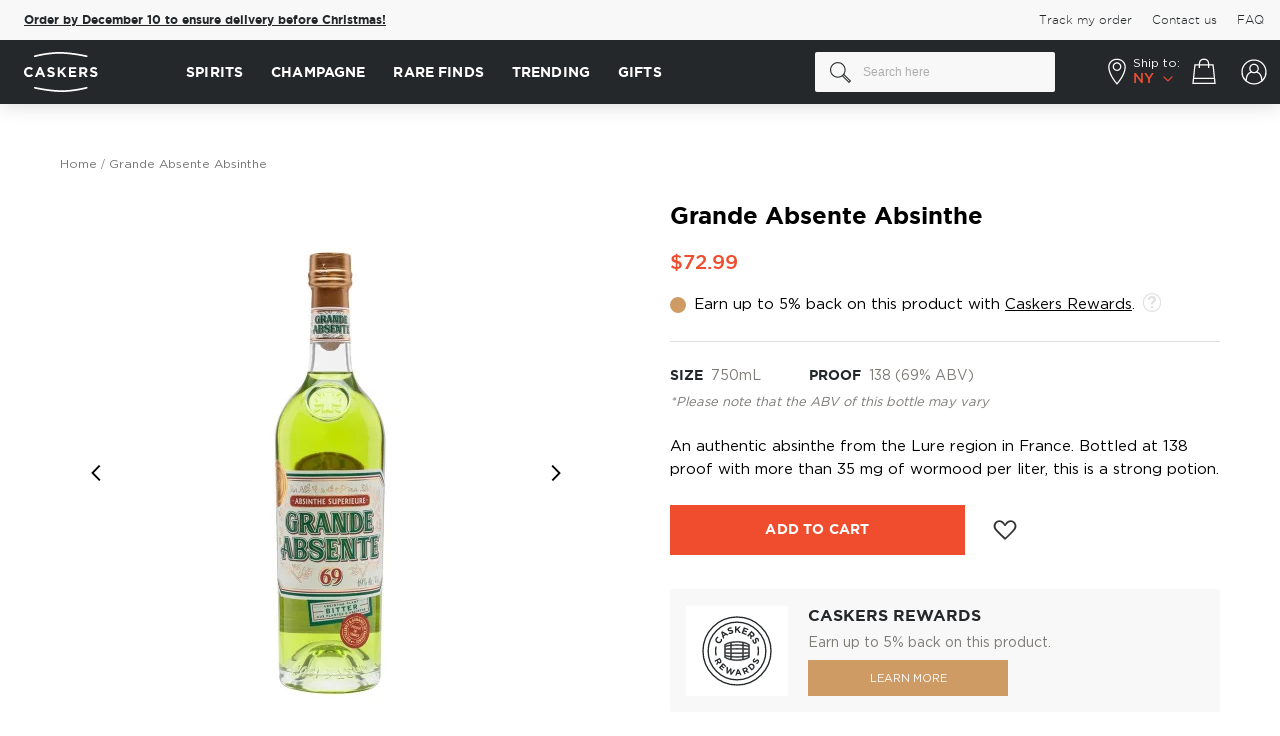

--- FILE ---
content_type: text/html; charset=UTF-8
request_url: https://www.caskers.com/grande-absente-absinthe/
body_size: 43684
content:
<!doctype html>
<html lang="en">
    <head prefix="og: http://ogp.me/ns# fb: http://ogp.me/ns/fb# product: http://ogp.me/ns/product#">
        <script>
    var LOCALE = 'en\u002DUS';
    var BASE_URL = 'https\u003A\u002F\u002Fwww.caskers.com\u002F';
    var require = {
        'baseUrl': 'https\u003A\u002F\u002Fwww.caskers.com\u002Fstatic\u002Fversion1768301625\u002Ffrontend\u002FBelVG\u002Fcaskers_theme\u002Fen_US'
    };</script>        <meta charset="utf-8"/>
<meta name="title" content="Grande Absente Absinthe: Buy Now | Caskers"/>
<meta name="description" content="Get Grande Absente Absinthe for $72.99 ✓ Earn up to 5% back in discounts &amp; save on shipping with Caskers Rewards ✓"/>
<meta name="robots" content="INDEX,FOLLOW"/>
<meta name="viewport" content="width=device-width, initial-scale=1, maximum-scale=1"/>
<title>Grande Absente Absinthe: Buy Now | Caskers</title>
<link  rel="stylesheet" type="text/css"  media="all" href="https://www.caskers.com/static/version1768301625/_cache/merged/03fcef2df131a0e2a80e931bc35ff7f5.min.css" />
<link  rel="stylesheet" type="text/css"  media="print" href="https://www.caskers.com/static/version1768301625/frontend/BelVG/caskers_theme/en_US/css/print.min.css" />
<script  type="text/javascript"  src="https://www.caskers.com/static/version1768301625/_cache/merged/69e10dac92b59f777e09c989dbf4d07e.min.js"></script>
<link rel="preload" as="font" crossorigin="anonymous" href="https://www.caskers.com/static/version1768301625/frontend/BelVG/caskers_theme/en_US/fonts/gothampro/regular/GothamPro.woff2" />
<link rel="preload" as="font" crossorigin="anonymous" href="https://www.caskers.com/static/version1768301625/frontend/BelVG/caskers_theme/en_US/fonts/gothampro/bold/Gotham-Bold.woff2" />
<link rel="preload" as="font" crossorigin="anonymous" href="https://www.caskers.com/static/version1768301625/frontend/BelVG/caskers_theme/en_US/fonts/gothampro/light/Gotham-Light.woff2" />
<link rel="preload" as="font" crossorigin="anonymous" href="https://www.caskers.com/static/version1768301625/frontend/BelVG/caskers_theme/en_US/fonts/gothampro/medium/Gotham-Medium.woff2" />
<link rel="preload" as="font" crossorigin="anonymous" href="https://www.caskers.com/static/version1768301625/frontend/BelVG/caskers_theme/en_US/fonts/Blank-Theme-Icons/Blank-Theme-Icons.woff2" />
<link  rel="canonical" href="https://www.caskers.com/grande-absente-absinthe/" />
<link  rel="icon" type="image/x-icon" href="https://cdn.caskers.com/favicon/default/favicon.ico" />
<link  rel="shortcut icon" type="image/x-icon" href="https://cdn.caskers.com/favicon/default/favicon.ico" />

<!--TplOJKV7wEx31TBI1HHDk8BjDppKVgWl-->
<!-- 25C9EE67073C902B3BCB4785AF8426D8 -->
<!--442861d94834748b0949307b57914e8b-->
<!--RbpOg79pJELDTu9lmgxm3Ji1OTjFih3r-->

<link rel="dns-prefetch" href="https://cdn.caskers.com" />
<link rel="preconnect" href="https://api.ipstack.com" />
<link rel="preconnect" href="https://www.googleadservices.com" />
<link rel="preconnect" href="https://connect.facebook.net" />
<link rel="preconnect" href="https://googleads.g.doubleclick.net" />
<link rel="preconnect" href="https://www.googletagmanager.com" />
<link rel="preconnect" href="https://ak.sail-horizon.com" />
<link rel="preconnect" href="https://fonts.googleapis.com" />
<link  rel="manifest" href="https://cdn.caskers.com/manifest.json" />

<!--
<meta name="google-site-verification" content="Nh2HBv0EPHvufTR9eIfaPwZZRuc0jvXO3Zybwd7PjUY" />
<meta name="google-site-verification" content="V6nbMIKhHKURq8igMC4iUY3hDxY4w2IVKPvvdz_p9m8" />
<meta name="google-site-verification" content="rNiIkF7LpgQM-1e6Fr3NQfp9QjntlGxppIFolscqzAM" />
-->
<meta name="robots" content="max-image-preview:large">
<meta name="facebook-domain-verification" content="vfla20snog3pcsll545s2ijusqn9lh" />
<meta name="google-site-verification" content="2IyHf1nKx-JKSUzye8-h1mlUhEeNQ91sgVUcoxL9Nnk" />
<meta name="p:domain_verify" content="b4035e2b0b3613d110630d79950eccf5" />
<style>
    #CybotCookiebotDialog a, #CybotCookiebotDialog div, #CybotCookiebotDialogBodyContentControls, #CybotCookiebotDialogBodyContentTitle {font-family: GothamPro,Helvetica Neue,Helvetica,Arial,sans-serif!important;}
    #CybotCookiebotDialog {box-shadow: 0 0 30px 0 rgba(0,0,0,.14)!important;}
    #CybotCookiebotDialogHeader {display: none!important;}
    a#CybotCookiebotDialogBodyLevelButtonLevelOptinAllowallSelection,a#CybotCookiebotDialogBodyLevelButtonLevelOptinAllowAll{border-radius: 3px!important; margin-top: 5px!important;  padding: 5px 10px!important;}
    h2#CybotCookiebotDialogBodyContentTitle{padding-top: 10px;padding-bottom: 5px;}
    .category-the-macallan-double-cask-collection .products-grid .product-items, .category-treat-yourself .products.list {justify-content: center;}
    .category-page-landing  .filter-sorter,.category-page-landing  .bootstrap-select:not(:first-child),.category-page-landing  .top-toolbar{visibility:hidden;width:0;height:0;}
    .category-page-landing  .breadcrumbs,.category-page-landing  .bottom-toolbar{display:none!important;}
    .category-peloton-de-la-muerte .page-wrapper, .category-mezcal-de-leyendas .page-wrapper {flex-direction: column!important;display: flex!important;}
    .category-peloton-de-la-muerte .fullwidthbanner-container, .category-mezcal-de-leyendas .fullwidthbanner-container {order: -1;}
    .category-peloton-de-la-muerte .page-header, .category-mezcal-de-leyendas .page-header {order: -2;}
    .product-highland-park-the-light-the-dark-17-year-old-bundle .product.media .product-item-sales-block.savings{display:none;}
    .right-ribbon-seal.Exclusive {background-image: url(https://cdn.caskers.com/badge_caskers-staff-pick.png);}
    .opc-block-summary .minicart-items .button-qty.plus:after {margin-top: 0px;}
    .page-product-giftcard .product.info.detailed{display:none;}
    .catalog-category-view .state-selector-wrapper.banner-wrapper{order:-1;}
    .right-ribbon-seal.Five-Off { background-image: url("https://cdn.caskers.com/wysiwyg/_5-off.png");}
    .minicart-items .update-cart-item:hover {background: #fff;}
    .right-ribbon-seal.Limited-Edition {
        background-image: url("https://cdn.caskers.com/limited-edition-new.png");
    }
    .right-ribbon-seal.New-Release {
        background-image: url(https://cdn.caskers.com/wysiwyg/new-release-update.svg);
    }
.product-grilled-distilled .caskers-spirit-type-info {display: none;}
body.product-grilled-distilled .fotorama__arr .fotorama__arr__arr:hover {
    box-shadow: 0px 0px 20px rgba(0, 0, 0, 0.15);
}
body.product-grilled-distilled .fotorama__arr .fotorama__arr__arr {
    background: #fff;
    border-radius: 50%;
}
body.product-grilled-distilled .fotorama__arr--next .fotorama__arr__arr:after {
    right: 0;
}
body.product-grilled-distilled .fotorama__arr--prev .fotorama__arr__arr::after {
    right: 3px;
}
.category-slim-loyalty {display:none;}
    @media only screen and (max-width: 767px) {
        .category-image .image {
            transform: none!important;
            left: 0;
            top: 0;
        }
    }
.ampromo-overlay { display: none; }
</style>
<script
type="text/javascript"
src="//static.klaviyo.com/onsite/js/klaviyo.js?company_id=RW5rLp"
></script>
<script src="//pixel.convertize.io/11483.js"></script>        <script type="application/ld+json">
    {
        "@context": "http://schema.org",
        "@type": "WebSite",
        "url": "https://www.caskers.com/",
        "potentialAction": {
            "@type": "SearchAction",
            "target": "https://www.caskers.com/catalogsearch/result/?q={search_term_string}",
            "query-input": "required name=search_term_string"
        }
    }
</script>
<script type="application/ld+json">{ "@context":"http:\/\/schema.org",
        "@type":"Organization",
        "url":"https://www.caskers.com/",
        "logo":"https://www.caskers.com/static/version1768301625/frontend/BelVG/caskers_theme/en_US/images/logo-bg.png",
        "name":"Caskers",
        "email":"contact@caskers.com"
        }
</script>
    <script type="text/x-magento-init">
        {
            "*": {
                "Magento_PageCache/js/form-key-provider": {
                    "isPaginationCacheEnabled":
                        0                }
            }
        }
    </script>
<script data-ommit="true">

    if (AEC.GA4)
    {
    	AEC.GA4.enabled = true;

    	    	
    	AEC.GA4.conversion_event = "purchase";

    	    	
    	AEC.GA4.currency = "USD";
    }
    
</script><meta property="customer-country" content="US" />
<meta property="customer-state" content="NY" />

<script type="application/ld+json">
    {
        "@context": "https://schema.org/",
        "@type": "Product",
        "name": "Grande Absente Absinthe",
        "image": "https://cdn.caskers.com/catalog/product/cache/00cecac1993c85adfe937bb669fd27a3/g/r/grande-absente-absinthe_1_2.jpg",
        "description": "An authentic absinthe from the Lure region in France. Bottled at 138 proof with more than 35 mg of wormood per liter, this is a strong potion.",
        "brand": {
            "@type": "Brand",
            "name": "Grande Absente"
        },
        "sku": "11435",
        "gtin": "00011435",
        "offers": {
            "@type": "Offer",
            "url": "https://www.caskers.com/grande-absente-absinthe/",
            "priceCurrency": "USD",
            "priceValidUntil":"2030-01-01",
            "availability": "https://schema.org/InStock",
             "shippingDetails": {
              "@type": "OfferShippingDetails",
              "doesNotShip": true,
              "shippingDestination": {
                "@type": "DefinedRegion",
                "addressCountry": "US",
                "addressRegion": ["AL","AK","AR","DE","HI","MI","MS","OK","OR","SD","TX","UT","VA","WV","AA","AE","AP","GU","PR","VI"]
              }
            },

        "price": "72.99"
    }
}

</script>
<!--  facebook open graph -->
<meta property="fb:app_id" content="790658200991470" />
<meta property="og:site_name" content="Caskers" />
<meta property="og:type" content="og:product" />
<meta property="og:title" content="Grande Absente Absinthe" />
<meta property="og:image" content="https://cdn.caskers.com/catalog/product/cache/ce56bc73870585a38310c58e499d2fd4/g/r/grande-absente-absinthe_1_2.jpg" />
<meta property="og:description" content="Absinthe is a spirit with a very high alcohol content, bottled between 90 and 148 proof. It has an anise flavor that comes from plants, flowers and other medicinal and culinary herbs. Rising to popularity in the last decade of the 19th century also known as the Belle Epoque, it was in this era that absinthe was notoriously consumed by the likes of Picasso, Van Gogh, Manet and other artists that adored it for its strong effects as it&#039;s said to even cause hallucinations due to its wormwood compound.

Grande Absente is an authentic absinthe, made after the original recipe with only the best botanicals, including fresh anise, lemon balm, star anise, mint, mugwort and other herbal essences. A bitter liqueur, it contains more plants of absinthe and less sugar than their Absente expression. This one is bottled at 138 proof and has more than 35 mg of wormwood or thujone per liter, making it especially strong. Due to its distinct, shiny light green color and its bitter taste of fresh anise, it cannot be mistaken for anything else.

Get your bottle of absinthe today!
" />
<meta property="og:url" content="https://www.caskers.com/grande-absente-absinthe/" />
<meta property="product:price:amount" content="72.99" />
<meta property="product:price:currency" content="USD" />
<meta property="product:availability" content="instock" />
<!--  facebook open graph -->
<!-- rich pins -->
<meta name="pinterest-rich-pin" content="enabled" />
<!-- rich pins -->
<script type="text/javascript">define("setREVStartSize",function(){return function(t){window.RSIW=void 0===window.RSIW?window.innerWidth:window.RSIW,window.RSIH=void 0===window.RSIH?window.innerHeight:window.RSIH;try{var h=0===(h=document.getElementById(t.c).parentNode.offsetWidth)||isNaN(h)?window.RSIW:h;if(t.tabw=void 0===t.tabw?0:parseInt(t.tabw),t.thumbw=void 0===t.thumbw?0:parseInt(t.thumbw),t.tabh=void 0===t.tabh?0:parseInt(t.tabh),t.thumbh=void 0===t.thumbh?0:parseInt(t.thumbh),t.tabhide=void 0===t.tabhide?0:parseInt(t.tabhide),t.thumbhide=void 0===t.thumbhide?0:parseInt(t.thumbhide),t.mh=void 0===t.mh||""==t.mh||"auto"===t.mh?0:parseInt(t.mh,0),"fullscreen"===t.layout||"fullscreen"===t.l)w=Math.max(t.mh,window.RSIH);else{for(var e in t.gw=Array.isArray(t.gw)?t.gw:[t.gw],t.rl)void 0!==t.gw[e]&&0!==t.gw[e]||(t.gw[e]=t.gw[e-1]);for(var e in t.gh=void 0===t.el||""===t.el||Array.isArray(t.el)&&0==t.el.length?t.gh:t.el,t.gh=Array.isArray(t.gh)?t.gh:[t.gh],t.rl)void 0!==t.gh[e]&&0!==t.gh[e]||(t.gh[e]=t.gh[e-1]);var i,n=new Array(t.rl.length),r=0;for(e in t.tabw=t.tabhide>=h?0:t.tabw,t.thumbw=t.thumbhide>=h?0:t.thumbw,t.tabh=t.tabhide>=h?0:t.tabh,t.thumbh=t.thumbhide>=h?0:t.thumbh,t.rl)n[e]=t.rl[e]<window.RSIW?0:t.rl[e];for(e in i=n[0],n)i>n[e]&&0<n[e]&&(i=n[e],r=e);var h=h>t.gw[r]+t.tabw+t.thumbw?1:(h-(t.tabw+t.thumbw))/t.gw[r],w=t.gh[r]*h+(t.tabh+t.thumbh)}void 0===window.rs_init_css&&(window.rs_init_css=document.head.appendChild(document.createElement("style"))),document.getElementById(t.c).height=w+"px",window.rs_init_css.innerHTML+="#"+t.c+"_wrapper { height: "+w+"px }"}catch(t){console.log("Failure at Presize of Slider:"+t)}}});</script>
    </head>
    <body data-container="body"
          data-mage-init='{"loaderAjax": {}, "loader": { "icon": "https://www.caskers.com/static/version1768301625/frontend/BelVG/caskers_theme/en_US/images/loader-2.gif"}}'
        id="html-body" class="catalog-product-view product-grande-absente-absinthe page-layout-1column">
        

<div class="cookie-status-message" id="cookie-status">
    The store will not work correctly in the case when cookies are disabled.</div>
<script type="text&#x2F;javascript">document.querySelector("#cookie-status").style.display = "none";</script>
<script type="text/x-magento-init">
    {
        "*": {
            "cookieStatus": {}
        }
    }
</script>

<script type="text/x-magento-init">
    {
        "*": {
            "mage/cookies": {
                "expires": null,
                "path": "\u002F",
                "domain": ".www.caskers.com",
                "secure": true,
                "lifetime": "86400"
            }
        }
    }
</script>
    <noscript>
        <div class="message global noscript">
            <div class="content">
                <p>
                    <strong>JavaScript seems to be disabled in your browser.</strong>
                    <span>
                        For the best experience on our site, be sure to turn on Javascript in your browser.                    </span>
                </p>
            </div>
        </div>
    </noscript>

<script>
    window.cookiesConfig = window.cookiesConfig || {};
    window.cookiesConfig.secure = true;
</script><script>    require.config({
        map: {
            '*': {
                wysiwygAdapter: 'mage/adminhtml/wysiwyg/tiny_mce/tinymce5Adapter'
            }
        }
    });</script>    <script>
        require([
                'jquery',
                'Mirasvit_SearchAutocomplete/js/autocomplete',
                'Mirasvit_SearchAutocomplete/js/typeahead'
            ], function ($, autocomplete, typeahead) {
                const selector = 'input#search, input#mobile_search, .minisearch input[type="text"]';

                $(document).ready(function () {
                    $('#search_mini_form').prop("minSearchLength", 10000);

                    const $input = $(selector);

                    $input.each(function (index, searchInput) {
                                                new autocomplete($(searchInput)).init({"query":"","priceFormat":{"pattern":"$%s","precision":2,"requiredPrecision":2,"decimalSymbol":".","groupSymbol":",","groupLength":3,"integerRequired":false},"minSearchLength":3,"url":"https:\/\/www.caskers.com\/searchautocomplete\/ajax\/suggest\/","storeId":"1","delay":300,"isAjaxCartButton":false,"isShowCartButton":false,"isShowImage":true,"isShowPrice":true,"isShowSku":false,"isShowRating":true,"isShowDescription":true,"isShowStockStatus":false,"isShowAdditionalAttributes":true,"isKeepLastSearchRequest":false,"layout":"2columns","popularTitle":"Popular Suggestions","popularSearches":["Rum","Gin","Laphroaig","Bourbon ","James e. pepper","Absinthe","Pappy van winkle","Jack daniels","Lagavulin","Tequila"],"isTypeaheadEnabled":false,"typeaheadUrl":"https:\/\/www.caskers.com\/searchautocomplete\/ajax\/typeahead\/","minSuggestLength":2,"currency":"USD","limit":null,"customerGroupId":0,"filterPosition":"","availableOrders":{"_score":"Relevance","name.sort_name":"Product Name","price_0_1":"Price"},"defaultOrder":"_score","localStorageFields":{"prevRequestField":"mstLatestRequest","isRestorePrevRequestFlag":"mstIsRestorePrevRequest","isRefererAutocompleteFlag":"mstIsRefererAutocomplete"}});
                    });
                });
            }
        );
    </script>

    <script id="searchAutocompletePlaceholder" type="text/x-custom-template">
    <div class="mst-searchautocomplete__autocomplete">
        <div class="mst-searchautocomplete__spinner">
            <div class="spinner-item spinner-item-1"></div>
            <div class="spinner-item spinner-item-2"></div>
            <div class="spinner-item spinner-item-3"></div>
            <div class="spinner-item spinner-item-4"></div>
        </div>

        <div class="mst-searchautocomplete__close">&times;</div>
    </div>
</script>

<script id="searchAutocompleteWrapper" type="text/x-custom-template">
    <div class="mst-searchautocomplete__wrapper">
        <div class="mst-searchautocomplete__results" data-bind="{
            visible: result().noResults == false,
            css: {
                __all: result().urlAll && result().totalItems > 0
            }
        }">
            <div data-bind="foreach: { data: result().indexes, as: 'index' }">
                <div data-bind="visible: index.totalItems, attr: {class: 'mst-searchautocomplete__index ' + index.identifier}">
                    <div class="mst-searchautocomplete__index-title">
                        <span data-bind="text: index.title"></span>
                        <span data-bind="visible: index.isShowTotals">
                            (<span data-bind="text: index.totalItems"></span>)
                        </span>
                    </div>

                    <div class="mst-searchautocomplete__empty-result" data-bind="visible: index.isMisspell == true">
                        <span data-bind="text: index.textMisspell"></span>
                        <span data-bind="text: index.textCorrected"></span>
                    </div>

                    <ul data-bind="foreach: { data: index.items, as: 'item' }" aria-label="Search Autocomplete Result">
                        <li data-bind="
                            template: { name: index.identifier, data: item },
                            attr: {class: 'mst-searchautocomplete__item ' + index.identifier},
                            event: { mouseover: $parents[1].onMouseOver, mouseout: $parents[1].onMouseOut, mousedown: $parents[1].onClick },
                            css: {_active: $data.isActive}">
                        </li>
                    </ul>
                </div>
            </div>

            <div class="mst-searchautocomplete__show-all" data-bind="visible: result().urlAll && result().totalItems > 0">
                <a data-bind="attr: { href: result().urlAll }">
                    <span data-bind="text: result().textAll"></span>
                </a>
            </div>
        </div>

        <div class="mst-searchautocomplete__empty-result" data-bind="visible: result().noResults == true && !loading()">
            <span data-bind="text: result().textEmpty"></span>
        </div>
    </div>
</script>

<script id="popular" type="text/x-custom-template">
    <a class="title" data-bind="text: query"></a>
</script>

<script id="magento_search_query" type="text/x-custom-template">
    <a class="title" data-bind="text: query_text, attr: {href: url}, highlight"></a> <span class="num_results" data-bind="text: num_results"></span>
</script>

<script id="magento_catalog_product" type="text/x-custom-template">
    <!-- ko if: (imageUrl && $parents[2].config.isShowImage) -->
    <a rel="noreferrer" data-bind="attr: {href: url}">
        <div class="mst-product-image-wrapper"><img data-bind="attr: {src: imageUrl, alt: name}"/></div>
    </a>
    <!-- /ko -->

    <div class="meta">
        <div class="title">
            <a rel="noreferrer" data-bind="html: name, attr: {href: url}, highlight"></a>

            <!-- ko if: (sku && $parents[2].config.isShowSku) -->
            <span class="sku" data-bind="text: sku, highlight"></span>
            <!-- /ko -->

            <!-- ko if: (additionalAttributes && $parents[2].config.isShowAdditionalAttributes) -->
            <div data-bind="foreach: { data: additionalAttributes, as: 'attribute' }" class="search-attributes">
                <!-- ko if: (attribute) -->
                <div class="additional">
                    <span class="attr-label" data-bind="text: attribute.label"></span>
                    <span class="attr-value" data-bind="text: attribute.value"></span>
                </div>
                <!-- /ko -->
            </div>
            <!-- /ko -->
        </div>

        <!-- ko if: (description && $parents[2].config.isShowDescription) -->
        <div class="description" data-bind="text: description, highlight"></div>
        <!-- /ko -->

        <!-- ko if: (rating && $parents[2].config.isShowRating && rating > 0) -->
        <div>
            <div class="rating-summary">
                <div class="rating-result">
                    <span data-bind="style: { width: rating + '%' }"></span>
                </div>
            </div>
        </div>
        <!-- /ko -->

        <!-- ko if: (stockStatus && $parents[2].config.isShowStockStatus) -->
        <span class="stock_status" data-bind="text: stockStatus, processStockStatus"></span>
        <!-- /ko -->

        <!-- ko if: (addToCartUrl && $parents[2].config.isShowCartButton) -->
        <div class="to-cart">
            <a class="action primary mst__add_to_cart" data-bind="attr: { _href: addToCartUrl }">
                <span>Add To Cart</span>
            </a>
        </div>
        <!-- /ko -->
    </div>

    <!-- ko if: (price && $parents[2].config.isShowPrice) -->
    <div class="store">
        <div data-bind="html: price" class="price"></div>
    </div>
    <!-- /ko -->
</script>

<script id="magento_catalog_categoryproduct" type="text/x-custom-template">
    <a class="title" data-bind="text: name, attr: {href: url}, highlight"></a>
</script>

<script id="magento_catalog_category" type="text/x-custom-template">
    <a class="title" data-bind="html: name, attr: {href: url}, highlight"></a>
</script>

<script id="magento_cms_page" type="text/x-custom-template">
    <a class="title" data-bind="text: name, attr: {href: url}, highlight"></a>
</script>

<script id="magento_catalog_attribute" type="text/x-custom-template">
    <a class="title" data-bind="text: name, attr: {href: url}, highlight"></a>
</script>

<script id="magento_catalog_attribute_2" type="text/x-custom-template">
    <a class="title" data-bind="text: name, attr: {href: url}, highlight"></a>
</script>

<script id="magento_catalog_attribute_3" type="text/x-custom-template">
    <a class="title" data-bind="text: name, attr: {href: url}, highlight"></a>
</script>

<script id="magento_catalog_attribute_4" type="text/x-custom-template">
    <a class="title" data-bind="text: name, attr: {href: url}, highlight"></a>
</script>

<script id="magento_catalog_attribute_5" type="text/x-custom-template">
    <a class="title" data-bind="text: name, attr: {href: url}, highlight"></a>
</script>

<script id="mirasvit_kb_article" type="text/x-custom-template">
    <a class="title" data-bind="text: name, attr: {href: url}, highlight"></a>
</script>

<script id="external_wordpress_post" type="text/x-custom-template">
    <a class="title" data-bind="text: name, attr: {href: url}, highlight"></a>
</script>

<script id="amasty_blog_post" type="text/x-custom-template">
    <a class="title" data-bind="text: name, attr: {href: url}, highlight"></a>
</script>

<script id="amasty_faq_question" type="text/x-custom-template">
    <a class="title" data-bind="text: name, attr: {href: url}, highlight"></a>
</script>

<script id="magefan_blog_post" type="text/x-custom-template">
    <a class="title" data-bind="text: name, attr: {href: url}, highlight"></a>
</script>

<script id="magefan_secondblog_post" type="text/x-custom-template">
    <a class="title" data-bind="text: name, attr: {href: url}, highlight"></a>
</script>

<script id="mageplaza_blog_post" type="text/x-custom-template">
    <a class="title" data-bind="text: name, attr: {href: url}, highlight"></a>
</script>

<script id="aheadworks_blog_post" type="text/x-custom-template">
    <a class="title" data-bind="text: name, attr: {href: url}, highlight"></a>
</script>

<script id="mirasvit_blog_post" type="text/x-custom-template">
    <a class="title" data-bind="text: name, attr: {href: url}, highlight"></a>
</script>

<script id="mirasvit_gry_registry" type="text/x-custom-template">
    <a class="title" data-bind="text: title, attr: {href: url}, highlight"></a>
    <p data-bind="text: name, highlight"></p>
</script>

<script id="ves_blog_post" type="text/x-custom-template">
    <a class="title" data-bind="text: name, attr: {href: url}, highlight"></a>
</script>

<script id="fishpig_glossary_word" type="text/x-custom-template">
    <a class="title" data-bind="text: name, attr: {href: url}, highlight"></a>
</script>

<script id="blackbird_contentmanager_content" type="text/x-custom-template">
    <a class="title" data-bind="text: name, attr: {href: url}, highlight"></a>
</script>

<script id="mirasvit_brand_page" type="text/x-custom-template">
    <a class="title" data-bind="text: name, attr: {href: url}, highlight"></a>
</script>

    <style>.mst-searchautocomplete__item.magento_catalog_product .title .additional .attr-label {
    font-weight: bold;
    margin-right: 2px;
    text-transform: uppercase;
}
.mst-searchautocomplete__item.magento_catalog_product .title .additional  {
    font-size: 12px;
}
.search-attributes {
    display: flex;
    flex-direction: row-reverse;
    justify-content: flex-end;
    gap: 16px;
}
.mst-searchautocomplete__item.magento_catalog_product .title a {
    color: #000;
    font-weight: bold;
    text-decoration: none;
    margin-bottom: 4px;
    display: block;
    font-size: 15px;
}
.mst-searchautocomplete__item .discounted .old-price {
    text-decoration-color: #7E7B77;
}
.mst-searchautocomplete__item .discounted .old-price .price-wrapper .price {
    margin-left: 8px;
}
.mst-searchautocomplete__item .discounted .old-price .price-wrapper .price,
.mst-searchautocomplete__item .discounted .savings {
    line-height: initial;
    font-size: 14px;
}
.mst-searchautocomplete__item .discounted {
    justify-content: flex-end;
    align-items: center;
}
.mst-searchautocomplete__item.magento_catalog_product .description {
    height: auto;
    overflow: auto;
}
.mst-searchautocomplete__autocomplete .mst-searchautocomplete__show-all a:after {
    display: none;
}
body.searchautocomplete__active .page-wrapper:after {
    visibility: visible;
    opacity: 1;
}
.mst-searchautocomplete__autocomplete._active {
    box-shadow: 0px 0px 20px rgba(0, 0, 0, 0.07);
}
@media (max-width: 768px) {
    body.searchautocomplete__active .page-wrapper .page-header {
        position: relative !important;
    }
}</style>
<div class="page-wrapper"><header class="page-header"><div class="secondary-menu"><div class="secondary-top-container"><div class="promo-banner-new">
    <div class="inner">
<span class="msg msg-2" style="/*visibility:hidden;*/">
<b><a href="/rare-finds-selection/" data-promotion-creative="Rare Bottles 2025" data-promotion-name="Rare Bottles 01/2025" data-promotion-position="1" data-promotion-id="covid_banner" data-promotion="true">Order by December 10 to ensure delivery before Christmas!</a></b>
</span>
    </div>
</div>
<!--
<script type="text/javascript" xml="space">// <![CDATA[
require([
    'jquery',
    'domReady!'
], function ($) {
    let state = $('meta[property=customer-state]').prop('content');
    if (state === 'TX') {
        $('.secondary-menu .promo-banner-new .msg').html("Hey, Texas! Use the code <strong>TEXAS10</strong> and get 10% OFF your first order.");
    }
    else if (state === 'OK') {
        $('.secondary-menu .promo-banner-new .msg').html("Hey, Oklahoma! Use the code <strong>OKLAHOMA10</strong> and get 10% OFF your first order.");
    }
    $('.secondary-menu .promo-banner-new .msg').css("visibility", "visible");
});
// ]]></script>-->
<ul class="secondary-menu-menu">
<li>
    <a href='https://www.caskers.com/track-order'><span>Track my order</span></a>
</li>
<li>
    <a href='https://www.caskers.com/contact/'><span>Contact us</span></a>
</li>
<li>
    <a href='https://faq.caskers.com' target="_blank"><span>FAQ</span></a>
</li>
</ul></div></div><div class="header content"><span data-action="toggle-nav" class="action nav-toggle">
    <span></span>
    <span></span>
    <span></span>
    <span>Toggle Nav</span>
</span>

<span class="tab-back">
    <span></span>
    <span></span>
    <span></span>
</span>
    <a class="logo" href="https://www.caskers.com/" title="Take Pride In What You Drink - Caskers">
        <div class="desktop-logo">
            <svg width="74" height="40" viewBox="0 0 74 40" fill="none" xmlns="http://www.w3.org/2000/svg">
                <path d="M10.7191 5.10176C10.3392 5.10176 9.9864 4.85753 9.87785 4.45047C9.7693 3.98915 10.0407 3.52782 10.502 3.39213C10.6105 3.36499 23.2021 0 35.5224 0C47.8154 0 62.7137 3.36499 62.8765 3.39213C63.3378 3.50068 63.6363 3.96201 63.5278 4.42334C63.4192 4.88467 62.9579 5.18318 62.4966 5.07463C62.3609 5.04749 47.6255 1.73677 35.5224 1.73677C23.4464 1.73677 11.0719 5.04749 10.9633 5.07463C10.8819 5.10176 10.8005 5.10176 10.7191 5.10176Z" fill="white"/>
                <path d="M0 20.0814V20.0543C0 17.2863 2.08955 15.0068 5.07463 15.0068C6.91995 15.0068 8.00543 15.6309 8.92809 16.4993L7.57124 18.0733C6.8114 17.3948 6.05156 16.9607 5.07463 16.9607C3.41927 16.9607 2.25237 18.3175 2.25237 20V20.0271C2.25237 21.7096 3.41927 23.0936 5.07463 23.0936C6.18725 23.0936 6.86567 22.6594 7.62551 21.9539L8.98236 23.3379C7.97829 24.4233 6.86567 25.0746 4.99322 25.0746C2.14383 25.1018 0 22.8765 0 20.0814Z" fill="white"/>
                <path d="M15.1153 15.1153H17.0963L21.2754 24.9389H19.023L18.1275 22.7408H14.0027L13.1072 24.9389H10.9091L15.1153 15.1153ZM17.3677 20.8412L16.0651 17.6662L14.7625 20.8412H17.3677Z" fill="white"/>
                <path d="M23.0122 23.5007L24.2876 21.981C25.156 22.7137 26.0787 23.175 27.1913 23.175C28.0597 23.175 28.6024 22.8223 28.6024 22.2524V22.2252C28.6024 21.6825 28.2768 21.4111 26.6486 20.9769C24.6947 20.4885 23.4193 19.9186 23.4193 17.9919V17.9647C23.4193 16.2008 24.8304 15.0339 26.8385 15.0339C28.2497 15.0339 29.4708 15.4681 30.4749 16.2822L29.3623 17.9104C28.4939 17.3134 27.6526 16.9606 26.8385 16.9606C26.0244 16.9606 25.5902 17.3406 25.5902 17.8019V17.829C25.5902 18.4803 25.9973 18.6703 27.7069 19.1045C29.6879 19.6201 30.8005 20.3256 30.8005 22.0353V22.0624C30.8005 23.9891 29.3351 25.0746 27.2184 25.0746C25.6716 25.0746 24.1791 24.559 23.0122 23.5007Z" fill="white"/>
                <path d="M33.6499 15.1696H35.7937V19.4301L39.7557 15.1696H42.3609L38.3717 19.3216L42.5237 24.9389H39.9457L36.9335 20.787L35.7937 21.9539V24.9389H33.6499V15.1696Z" fill="white"/>
                <path d="M44.8846 15.1696H52.2388V17.0963H47.0013V19.0773H51.6146V20.9769H47.0013V23.0122H52.2931V24.9389H44.8846V15.1696Z" fill="white"/>
                <path d="M55.251 15.1696H59.7015C60.9498 15.1696 61.8996 15.5224 62.5508 16.1465C63.0936 16.6893 63.3921 17.4491 63.3921 18.3718V18.3989C63.3921 19.9729 62.5508 20.9769 61.3025 21.4111L63.6906 24.8847H61.194L59.1044 21.7639H57.4219V24.8847H55.2781V15.1696H55.251ZM59.5929 19.9186C60.6512 19.9186 61.2483 19.3487 61.2483 18.5346V18.5075C61.2483 17.5848 60.597 17.1235 59.5658 17.1235H57.4219V19.9186H59.5929Z" fill="white"/>
                <path d="M65.726 23.5007L67.0014 21.981C67.8698 22.7137 68.7924 23.175 69.9051 23.175C70.7734 23.175 71.3162 22.8223 71.3162 22.2524V22.2252C71.3162 21.6825 70.9905 21.4111 69.3623 20.9769C67.4085 20.4885 66.133 19.9186 66.133 17.9919V17.9647C66.133 16.2008 67.5441 15.0339 69.5523 15.0339C70.9634 15.0339 72.1846 15.4681 73.1886 16.2822L72.076 17.9104C71.2076 17.3134 70.3664 16.9606 69.5523 16.9606C68.7382 16.9606 68.304 17.3406 68.304 17.8019V17.829C68.304 18.4803 68.711 18.6703 70.4207 19.1045C72.4017 19.6201 73.5143 20.3256 73.5143 22.0353V22.0624C73.5143 23.9891 72.0489 25.0746 69.9322 25.0746C68.3854 25.0746 66.8928 24.559 65.726 23.5007Z" fill="white"/>
                <path d="M37.8833 40C25.5903 40 10.692 36.635 10.5292 36.6079C10.0679 36.4993 9.76937 36.038 9.87792 35.5767C9.98647 35.1153 10.4478 34.8168 10.9091 34.9254C11.0448 34.9525 25.7802 38.2632 37.8833 38.2632C49.9593 38.2632 62.3338 34.9525 62.4424 34.9254C62.9037 34.7897 63.3922 35.0882 63.5007 35.5495C63.6364 36.0109 63.365 36.4993 62.8766 36.6079C62.768 36.635 50.2036 40 37.8833 40Z" fill="white"/>
            </svg>
        </div>
    </a>
<script type="text/javascript">
    require([
        'js/assets/stickyheader'
    ], function(){});
</script>
    <div class="sections nav-sections">
                <div class="section-items nav-sections-items" data-mage-init='{"tabs":{"openedState":"active"}}'>
                                            <div class="section-item-content nav-sections-item-content" id="store.menu" data-role="content">
<nav class="navigation " data-action="navigation">
    <ul data-mage-init='{"menu":{"responsive":true, "expanded":false, "position":{"my":"left+6 top","at":"left bottom"}, "menus": "ul.submenu"}}'>
                <li class="level0 nav-1 first level-top parent category-item">
    <a class="level-top ui-corner-all" href='https://www.caskers.com/spirits/'><span class="level-top-on">Spirits</span></a>
    <ul class="level0 submenu categories-submenu">
        <div class="outer-wrapper">
            <div class="inner-submenu">
                <li class="parent-submenu level-top">
                    <a data-block="whiskey" class="parent-submenu-click level-top desktop-parent" href='https://www.caskers.com/spirits/whiskey/'><span class="level-plus">Whiskey</span></a>
                    <ul class="submenu-open-click ui-menu">
                        <li>
                            <a href='https://www.caskers.com/spirits/whiskey/bourbon/'><span>Bourbon</span></a>
                        </li>
                        <li>
                            <a href='https://www.caskers.com/spirits/whiskey/scotch/'><span>Scotch</span></a>
                        </li>
                        <li>
                            <a href='https://www.caskers.com/spirits/whiskey/japanese/'><span>Japanese Whiskies</span></a>
                        </li>
                        <li>
                            <a href='https://www.caskers.com/spirits/whiskey/irish/'><span>Irish Whiskeys</span></a>
                        </li>
                        <li>
                            <a href='https://www.caskers.com/spirits/whiskey/rye/'><span>Rye</span></a>
                        </li>
                        <li>
                            <a href='https://www.caskers.com/spirits/whiskey/moonshine/'><span>Moonshine</span></a>
                        </li>
                        <li class="top10-menu">
                            <a href='https://www.caskers.com/top-10-whiskey/'><span>Top 10 Whiskey</span></a>
                        </li>
                    </ul>
                </li>
                <li class="column level1 tab-menu">
                    <a class="desktop-parent" data-block="teq" href='https://www.caskers.com/spirits/tequila/'><span>Tequila</span></a>
                </li>
                <li class="column level1 tab-menu">
                    <a  class="desktop-parent"  href='https://www.caskers.com/spirits/rum/' data-block="rum"><span>Rum</span></a>
                </li>
                <li class="column level1 tab-menu">
                    <a  class="desktop-parent"  href='https://www.caskers.com/spirits/vodka/' data-block="vodka"><span>Vodka</span></a>
                </li>
                <li class="column level1 tab-menu">
                    <a  class="desktop-parent"  href='https://www.caskers.com/spirits/gin/' data-block="gin"><span>Gin</span></a>
                </li>
                <li class="column level1 tab-menu">
                    <a  class="desktop-parent"  href='https://www.caskers.com/spirits/other/cognac/' data-block="cognac"><span>Cognac</span></a>
                </li>
                <li class="column level1 tab-menu">
                    <a  class="desktop-parent"  href='https://www.caskers.com/spirits/other/spirits-other-mezcal/' data-block="mezcal"><span>Mezcal</span></a>
                </li>
                <li class="column level1 tab-menu">
                    <a  class="desktop-parent"  href='https://www.caskers.com/spirits/brandy/' data-block="brandy"><span>Brandy</span></a>
                </li>
                <li class="column level1 tab-menu">
                    <a  class="desktop-parent"  href='https://www.caskers.com/non-alcoholic-drinks/' data-block="nolow"><span>Non-alcoholic</span></a>
                </li>
                <li class="column level1 last tab-menu">
                    <a  class="desktop-parent" href='https://www.caskers.com/spirits/other/' data-block="other"><span>Other</span></a>
                </li>
                <li class="column level1 last tab-menu">
                    <a  class="desktop-parent" href='https://www.caskers.com/cocktail-bar/ready-made-cocktails' data-block="rtd"><span>Ready To Drink</span></a>
                </li>
            </div>

                <div class="exposed-brands default-inc-block" data-open-block="spirits">
    <h4>Featured Brands</h4>
    <a data-internal-promotion-creative="Menu brand promotions" data-internal-promotion-name="Menu brand promotions" data-internal-promotion-position="1" data-internal-promotion-id="menu_spirits" data-internal-promotion="true" href="/four-walls/">Four Walls</a>
    <a data-internal-promotion-creative="Menu brand promotions" data-internal-promotion-name="Menu brand promotions" data-internal-promotion-position="2" data-internal-promotion-id="menu_spirits" data-internal-promotion="true" href="/the-macallan-collection/">The Macallan</a>
    <a data-internal-promotion-creative="Menu brand promotions" data-internal-promotion-name="Menu brand promotions" data-internal-promotion-position="3" data-internal-promotion-id="menu_spirits" data-internal-promotion="true" href="https://www.caskers.com/crown-royal/">Crown Royal</a>
    <a data-internal-promotion-creative="Menu brand promotions" data-internal-promotion-name="Menu brand promotions" data-internal-promotion-position="4" data-internal-promotion-id="menu_spirits" data-internal-promotion="true" href="https://www.caskers.com/buffalo-trace/">Buffalo Trace</a>
    <a data-internal-promotion-creative="Menu brand promotions" data-internal-promotion-name="Menu brand promotions" data-internal-promotion-position="5" data-internal-promotion-id="menu_spirits" data-internal-promotion="true" href="/clase-azul/">Clase Azul</a>
    <a data-internal-promotion-creative="Menu brand promotions" data-internal-promotion-name="Menu brand promotions" data-internal-promotion-position="6" data-internal-promotion-id="menu_spirits" data-internal-promotion="true" href="/spirits/?brand_dropdown=3369">Hennessy</a>
    <a data-internal-promotion-creative="Menu brand promotions" data-internal-promotion-name="Menu brand promotions" data-internal-promotion-position="7" data-internal-promotion-id="menu_spirits" data-internal-promotion="true" href="https://www.caskers.com/madre-mezcal-shop/">Madre Mezcal</a>
    <a data-internal-promotion-creative="Menu brand promotions" data-internal-promotion-name="Menu brand promotions" data-internal-promotion-position="8" data-internal-promotion-id="menu_spirits" data-internal-promotion="true" href="/spirits/?brand_dropdown=3985">Torres</a>
    <a data-internal-promotion-creative="Menu brand promotions" data-internal-promotion-name="Menu brand promotions" data-internal-promotion-position="9" data-internal-promotion-id="menu_spirits" data-internal-promotion="true" href="https://www.caskers.com/everclear-shop/
">Everclear</a>
</div>
<div class="exposed-menu default-inc-block" data-open-block="spirits">
    <h4>Spotlight On</h4>
<a class="" data-internal-promotion-creative="Menu brand promotions" data-internal-promotion-name="Menu brand promotions" data-internal-promotion-position="1" data-internal-promotion-id="menu_spirits" data-internal-promotion="true" href="/drams-in-demand/"><div class="img-wrapper"><img loading="lazy" src="https://cdn.caskers.com/wysiwyg/2025-Spotlight-On-Banners/diageo_content_hub_nov_spotlight_on_banner_180x180.jpg" alt="Drams in Demand"/></div><span>Drams in Demand
</span><div class="diageo-menu-notice">Please drink responsibly. Diageo New York, NY</div></a>
    <a class="" data-internal-promotion-creative="Menu brand promotions" data-internal-promotion-name="Menu brand promotions" data-internal-promotion-position="1" data-internal-promotion-id="menu_spirits" data-internal-promotion="true" href="https://flaviar.com/pages/advent-calendar"><div class="img-wrapper"><img loading="lazy" src="https://cdn.caskers.com/wysiwyg/2025-Spotlight-On-Banners/advent_2025_spotlight_on_banner_180x180.jpg" alt="Whiskey Advent Calendar 2025"/></div><span>Flaviar's Whiskey Advent Calendar 2025
</span></a>
    <a class="" data-internal-promotion-creative="Menu brand promotions" data-internal-promotion-name="Menu brand promotions" data-internal-promotion-position="2" data-internal-promotion-id="menu_spirits" data-internal-promotion="true" href="/limited-editions/"><div class="img-wrapper"><img loading="lazy" src="https://cdn.caskers.com/wysiwyg/rare_finds_spotlight_on_banner_180x180.jpg" alt="Limited Editions"/></div><span>Limited Editions
</span></a>   
</div>
<style>
    .diageo-menu-notice {
        font-size: 10px;text-transform: none;margin-top: 6px;color: #25282a!important;font-weight:325;
    }
    @media (max-width: 768px) {
        .diageo-menu-notice {
            letter-spacing: 0;
            margin-top: -26px;
        }
    }
</style>

                <div class="exposed-brands inc-block"  style="display: none" data-open-block="other">
    <h4>Featured Brands</h4>
    <a data-internal-promotion-creative="Menu brand promotions" data-internal-promotion-name="Menu brand promotions" data-internal-promotion-position="1" data-internal-promotion-id="menu_other" data-internal-promotion="true" href="/spirits/other/?brand_dropdown=2937">Aperol</a>
    <a data-internal-promotion-creative="Menu brand promotions" data-internal-promotion-name="Menu brand promotions" data-internal-promotion-position="2" data-internal-promotion-id="menu_other" data-internal-promotion="true" href="/spirits/other/?brand_dropdown=3588">Mr. Black</a>
    <a data-internal-promotion-creative="Menu brand promotions" data-internal-promotion-name="Menu brand promotions" data-internal-promotion-position="3" data-internal-promotion-id="menu_other" data-internal-promotion="true" href="/spirits/other/?brand_dropdown=3332">Grand marnier</a>
    <a data-internal-promotion-creative="Menu brand promotions" data-internal-promotion-name="Menu brand promotions" data-internal-promotion-position="4" data-internal-promotion-id="menu_other" data-internal-promotion="true" href="/campari/">Campari</a>
    <a data-internal-promotion-creative="Menu brand promotions" data-internal-promotion-name="Menu brand promotions" data-internal-promotion-position="5" data-internal-promotion-id="menu_other" data-internal-promotion="true" href="/spirits/other/?brand_dropdown=3878">Sugarlands</a>
    <a data-internal-promotion-creative="Menu brand promotions" data-internal-promotion-name="Menu brand promotions" data-internal-promotion-position="6" data-internal-promotion-id="menu_other" data-internal-promotion="true" href="/spirits/other/?brand_dropdown=3737">Riga Black Balsam</a>
    <a data-internal-promotion-creative="Menu brand promotions" data-internal-promotion-name="Menu brand promotions" data-internal-promotion-position="7" data-internal-promotion-id="menu_other" data-internal-promotion="true" href="/spirits/other/?brand_dropdown=3676">Pernod</a>
    <a data-internal-promotion-creative="Menu brand promotions" data-internal-promotion-name="Menu brand promotions" data-internal-promotion-position="8" data-internal-promotion-id="menu_other" data-internal-promotion="true" href="/spirits/other/?brand_dropdown=3472">La Fee</a>
    <a data-internal-promotion-creative="Menu brand promotions" data-internal-promotion-name="Menu brand promotions" data-internal-promotion-position="9" data-internal-promotion-id="menu_other" data-internal-promotion="true" href="/spirits/other/?brand_dropdown=3261">Everclear</a>
</div>
<div class="exposed-prices inc-block"  style="display: none" data-open-block="other">
    <h4>Price Range</h4>
    <a href="/spirits/other/?price=0-50">0 - $50</a>
    <a href="/spirits/other/?price=50-100">$50 - $100</a>
    <a href="/spirits/other/?price=100-200">$100 - $200</a>
    <a href="/spirits/other/?price=200-500">$200 - $500</a>
    <a href="/spirits/other/?price=500-">$500 +</a>
</div>
<div class="exposed-menu inc-block"  style="display: none" data-open-block="other">
    <h4>Spotlight On</h4>
    <a data-internal-promotion-creative="Menu promotions" data-internal-promotion-name="Menu promotions" data-internal-promotion-position="1" data-internal-promotion-id="menu_other" data-internal-promotion="true" href="https://www.caskers.com/aperol/"><div class="img-wrapper"><img src="https://cdn.caskers.com/wysiwyg/menu-items/min/exposed-products/other-aperol.jpg" loading="lazy" alt="Aperol"/></div><span>Aperol
</span></a>
    <a data-internal-promotion-creative="Menu promotions" data-internal-promotion-name="Menu promotions" data-internal-promotion-position="2" data-internal-promotion-id="menu_other" data-internal-promotion="true" href="https://www.caskers.com/mr-black-cold-brew-coffee-liqueur/"><div class="img-wrapper"><img src="https://cdn.caskers.com/wysiwyg/menu-items/min/exposed-products/other-mr-black.jpg" loading="lazy" alt="Mr. Black Cold Brew Coffee Liqueur"/></div><span>Mr. Black Cold Brew Coffee Liqueur</span></a>

    <a class="last" data-internal-promotion-creative="Menu promotions" data-internal-promotion-name="Menu promotions" data-internal-promotion-position="3" data-internal-promotion-id="menu_other" data-internal-promotion="true" href="https://www.caskers.com/jagermeister-manifest/"><div class="img-wrapper"><img src="https://cdn.caskers.com/wysiwyg/menu-items/min/exposed-products/other-jagermeister.jpg" loading="lazy" alt="Jägermeister Manifest
"/></div><span>Jägermeister Manifest
</span></a>
</div>






                <div class="exposed-brands inc-block"  style="display: none" data-open-block="brandy">
    <h4>Featured Brands</h4>
    <a data-internal-promotion-creative="Menu brand promotions" data-internal-promotion-name="Menu brand promotions" data-internal-promotion-position="1" data-internal-promotion-id="menu_brandy" data-internal-promotion="true" href="/spirits/brandy/?brand_dropdown=3985">Torres</a>
    <a data-internal-promotion-creative="Menu brand promotions" data-internal-promotion-name="Menu brand promotions" data-internal-promotion-position="2" data-internal-promotion-id="menu_brandy" data-internal-promotion="true" href="/spirits/brandy/?brand_dropdown=3667">Paul Masson</a>
    <a data-internal-promotion-creative="Menu brand promotions" data-internal-promotion-name="Menu brand promotions" data-internal-promotion-position="3" data-internal-promotion-id="menu_brandy" data-internal-promotion="true" href="/spirits/brandy/?brand_dropdown=2940">Ararat</a>
    <a data-internal-promotion-creative="Menu brand promotions" data-internal-promotion-name="Menu brand promotions" data-internal-promotion-position="4" data-internal-promotion-id="menu_brandy" data-internal-promotion="true" href="/spirits/brandy/?brand_dropdown=3159">Copper & Kings</a>
    <a data-internal-promotion-creative="Menu brand promotions" data-internal-promotion-name="Menu brand promotions" data-internal-promotion-position="5" data-internal-promotion-id="menu_brandy" data-internal-promotion="true" href="/spirits/brandy/?brand_dropdown=3858">St. George</a>
    <a data-internal-promotion-creative="Menu brand promotions" data-internal-promotion-name="Menu brand promotions" data-internal-promotion-position="6" data-internal-promotion-id="menu_brandy" data-internal-promotion="true" href="/spirits/brandy/?brand_dropdown=3814">Singani 63</a>
    <a data-internal-promotion-creative="Menu brand promotions" data-internal-promotion-name="Menu brand promotions" data-internal-promotion-position="7" data-internal-promotion-id="menu_brandy" data-internal-promotion="true" href="/spirits/brandy/?brand_dropdown=2943">Argonaut</a>
    <a data-internal-promotion-creative="Menu brand promotions" data-internal-promotion-name="Menu brand promotions" data-internal-promotion-position="8" data-internal-promotion-id="menu_brandy" data-internal-promotion="true" href="/spirits/brandy/?brand_dropdown=3733">Rhine Hall</a>
    <a data-internal-promotion-creative="Menu brand promotions" data-internal-promotion-name="Menu brand promotions" data-internal-promotion-position="9" data-internal-promotion-id="menu_brandy" data-internal-promotion="true" href="/spirits/brandy/?brand_dropdown=2949">Asbach</a>
</div>
<div class="exposed-prices inc-block"  style="display: none" data-open-block="brandy">
    <h4>Price Range</h4>
    <a href="/spirits/brandy/?price=0-50">0 - $50</a>
    <a href="/spirits/brandy/?price=50-100">$50 - $100</a>
    <a href="/spirits/brandy/?price=100-200">$100 - $200</a>
    <a href="/spirits/brandy/?price=200-500">$200 - $500</a>
    <a href="/spirits/brandy/?price=500-">$500 +</a>
</div>
<div class="exposed-menu inc-block"  style="display: none" data-open-block="brandy">
    <h4>Spotlight On</h4>
    <a data-internal-promotion-creative="Menu promotions" data-internal-promotion-name="Menu promotions" data-internal-promotion-position="1" data-internal-promotion-id="menu_brandy" data-internal-promotion="true" href="https://www.caskers.com/singani-63/"><div class="img-wrapper"><img src="https://cdn.caskers.com/wysiwyg/menu-items/min/exposed-products/brandy-singani.jpg" loading="lazy" alt="Singani 63 Brandy"/></div><span>Singani 63 Brandy
</span></a>
    <a data-internal-promotion-creative="Menu promotions" data-internal-promotion-name="Menu promotions" data-internal-promotion-position="2" data-internal-promotion-id="menu_brandy" data-internal-promotion="true" href="https://www.caskers.com/torres-30-jaime-i-brandy-reserva-de-la-famiglia/"><div class="img-wrapper"><img src="https://cdn.caskers.com/wysiwyg/menu-items/min/exposed-products/brandy-torres-30-jaime.jpg" loading="lazy" alt="Torres 30 Jaime I. Brandy Reserva de la Famiglia"/></div><span>Torres 30 Jaime I. Brandy Reserva de la Famiglia</span></a>

    <a class="last" data-internal-promotion-creative="Menu promotions" data-internal-promotion-name="Menu promotions" data-internal-promotion-position="3" data-internal-promotion-id="menu_brandy" data-internal-promotion="true" href="https://www.caskers.com/copper-kings-american-craft-brandy/"><div class="img-wrapper"><img src="https://cdn.caskers.com/wysiwyg/menu-items/min/exposed-products/brandy-copper-kings.jpg" loading="lazy" alt="Copper & Kings American Craft Brandy
"/></div><span>Copper & Kings American Craft Brandy
</span></a>
</div>






                <div class="exposed-brands inc-block"  style="display: none" data-open-block="mezcal">
    <h4>Featured Brands</h4>
    <a data-internal-promotion-creative="Menu brand promotions" data-internal-promotion-name="Menu brand promotions" data-internal-promotion-position="1" data-internal-promotion-id="menu_mezcal" data-internal-promotion="true" href="/spirits/other/spirits-other-mezcal/?brand_dropdown=3518">Madre Mezcal</a>
    <a data-internal-promotion-creative="Menu brand promotions" data-internal-promotion-name="Menu brand promotions" data-internal-promotion-position="2" data-internal-promotion-id="menu_mezcal" data-internal-promotion="true" href="/spirits/other/spirits-other-mezcal/?brand_dropdown=2622">Del Maguey</a>
    <a data-internal-promotion-creative="Menu brand promotions" data-internal-promotion-name="Menu brand promotions" data-internal-promotion-position="3" data-internal-promotion-id="menu_mezcal" data-internal-promotion="true" href="/spirits/other/spirits-other-mezcal/?brand_dropdown=3585">Montelobos</a>
    <a data-internal-promotion-creative="Menu brand promotions" data-internal-promotion-name="Menu brand promotions" data-internal-promotion-position="4" data-internal-promotion-id="menu_mezcal" data-internal-promotion="true" href="/spirits/other/spirits-other-mezcal/?brand_dropdown=3731">Rey Campero</a>
    <a data-internal-promotion-creative="Menu brand promotions" data-internal-promotion-name="Menu brand promotions" data-internal-promotion-position="5" data-internal-promotion-id="menu_mezcal" data-internal-promotion="true" href="/spirits/other/spirits-other-mezcal/?brand_dropdown=3559">Mezcal Vago</a>
    <a data-internal-promotion-creative="Menu brand promotions" data-internal-promotion-name="Menu brand promotions" data-internal-promotion-position="6" data-internal-promotion-id="menu_mezcal" data-internal-promotion="true" href="/spirits/other/spirits-other-mezcal/?brand_dropdown=3558">Rosaluna</a>
    <a data-internal-promotion-creative="Menu brand promotions" data-internal-promotion-name="Menu brand promotions" data-internal-promotion-position="7" data-internal-promotion-id="menu_mezcal" data-internal-promotion="true" href="/spirits/other/spirits-other-mezcal/?brand_dropdown=3557">Mezcal Real Minero</a>
    <a data-internal-promotion-creative="Menu brand promotions" data-internal-promotion-name="Menu brand promotions" data-internal-promotion-position="8" data-internal-promotion-id="menu_mezcal" data-internal-promotion="true" href="/spirits/other/spirits-other-mezcal/?brand_dropdown=3244">El Buho</a>
    <a data-internal-promotion-creative="Menu brand promotions" data-internal-promotion-name="Menu brand promotions" data-internal-promotion-position="9" data-internal-promotion-id="menu_mezcal" data-internal-promotion="true" href="/spirits/other/spirits-other-mezcal/?brand_dropdown=2643">Erstwhile</a>
</div>
<div class="exposed-prices inc-block"  style="display: none" data-open-block="mezcal">
    <h4>Price Range</h4>
    <a href="/spirits/other/spirits-other-mezcal/?price=0-50">0 - $50</a>
    <a href="/spirits/other/spirits-other-mezcal/?price=50-100">$50 - $100</a>
    <a href="/spirits/other/spirits-other-mezcal/?price=100-200">$100 - $200</a>
    <a href="/spirits/other/spirits-other-mezcal/?price=200-500">$200 - $500</a>
    <a href="/spirits/other/spirits-other-mezcal/?price=500-">$500 +</a>
</div>
<div class="exposed-menu inc-block"  style="display: none" data-open-block="mezcal">
    <h4>Spotlight On</h4>
    <a data-internal-promotion-creative="Menu promotions" data-internal-promotion-name="Menu promotions" data-internal-promotion-position="1" data-internal-promotion-id="menu_mezcal" data-internal-promotion="true" href="https://www.caskers.com/madre-mezcal-ensamble/"><div class="img-wrapper"><img src="https://cdn.caskers.com/wysiwyg/menu-items/min/exposed-products/mezcal-madre.jpg" loading="lazy" alt="Madre Mezcal Ensamble"/></div><span>Madre Mezcal Ensamble
</span></a>
    <a data-internal-promotion-creative="Menu promotions" data-internal-promotion-name="Menu promotions" data-internal-promotion-position="2" data-internal-promotion-id="menu_mezcal" data-internal-promotion="true" href="https://www.caskers.com/dos-hombres-espadin-mezcal/"><div class="img-wrapper"><img src="https://cdn.caskers.com/wysiwyg/menu-items/min/exposed-products/mezcal-dos-hombres.jpg" loading="lazy" alt="Dos Hombres Espadin Mezcal"/></div><span>Dos Hombres Espadin Mezcal</span></a>

    <a class="last" data-internal-promotion-creative="Menu promotions" data-internal-promotion-name="Menu promotions" data-internal-promotion-position="3" data-internal-promotion-id="menu_mezcal" data-internal-promotion="true" href="https://www.caskers.com/clase-azul-mezcal/"><div class="img-wrapper"><img src="https://cdn.caskers.com/wysiwyg/menu-items/min/exposed-products/mezcal-clase-azul.jpg" loading="lazy" alt="Clase Azul Mezcal
"/></div><span>Clase Azul Mezcal
</span></a>
</div>

                <div class="exposed-brands inc-block"  style="display: none" data-open-block="cognac">
    <h4>Featured Brands</h4>
    <a   data-internal-promotion-creative="Menu brand promotions" data-internal-promotion-name="Menu brand promotions" data-internal-promotion-position="1" data-internal-promotion-id="menu_cognac" data-internal-promotion="true" href="/spirits/other/cognac/?brand_dropdown=3369">Hennessy</a>
    <a   data-internal-promotion-creative="Menu brand promotions" data-internal-promotion-name="Menu brand promotions" data-internal-promotion-position="2" data-internal-promotion-id="menu_cognac" data-internal-promotion="true" href="/spirits/other/cognac/?brand_dropdown=3727">Remy Martin</a>
    <a   data-internal-promotion-creative="Menu brand promotions" data-internal-promotion-name="Menu brand promotions" data-internal-promotion-position="3" data-internal-promotion-id="menu_cognac" data-internal-promotion="true" href="/martell/">Martell</a>
    <a   data-internal-promotion-creative="Menu brand promotions" data-internal-promotion-name="Menu brand promotions" data-internal-promotion-position="4" data-internal-promotion-id="menu_cognac" data-internal-promotion="true" href="/spirits/other/cognac/?brand_dropdown=3186">D'USSÉ</a>
    <a   data-internal-promotion-creative="Menu brand promotions" data-internal-promotion-name="Menu brand promotions" data-internal-promotion-position="5" data-internal-promotion-id="menu_cognac" data-internal-promotion="true" href="/spirits/other/cognac/?brand_dropdown=3508">Louis Royer</a>
    <a   data-internal-promotion-creative="Menu brand promotions" data-internal-promotion-name="Menu brand promotions" data-internal-promotion-position="6" data-internal-promotion-id="menu_cognac" data-internal-promotion="true" href="/spirits/other/cognac/?brand_dropdown=3169">Courvoisier</a>
    <a   data-internal-promotion-creative="Menu brand promotions" data-internal-promotion-name="Menu brand promotions" data-internal-promotion-position="7" data-internal-promotion-id="menu_cognac" data-internal-promotion="true" href="/spirits/other/cognac/?brand_dropdown=3521">Maison</a>
    <a   data-internal-promotion-creative="Menu brand promotions" data-internal-promotion-name="Menu brand promotions" data-internal-promotion-position="8" data-internal-promotion-id="menu_cognac" data-internal-promotion="true" href="/spirits/other/cognac/?brand_dropdown=3206">Delamain</a>
    <a   data-internal-promotion-creative="Menu brand promotions" data-internal-promotion-name="Menu brand promotions" data-internal-promotion-position="9" data-internal-promotion-id="menu_cognac" data-internal-promotion="true" href="/spirits/other/cognac/?brand_dropdown=3360">Hardy</a>
</div>
<div class="exposed-prices inc-block"  style="display: none" data-open-block="cognac">

    <h4>Price Range</h4>
    <a href="/spirits/other/cognac/?price=0-50">0 - $50</a>
    <a href="/spirits/other/cognac/?price=50-100">$50 - $100</a>
    <a href="/spirits/other/cognac/?price=100-200">$100 - $200</a>
    <a href="/spirits/other/cognac/?price=200-500">$200 - $500</a>
    <a href="/spirits/other/cognac/?price=500-">$500 +</a>
</div>
<div class="exposed-menu inc-block"  style="display: none" data-open-block="cognac">
    <h4>Spotlight On</h4>
    <a data-internal-promotion-creative="Menu promotions" data-internal-promotion-name="Menu promotions" data-internal-promotion-position="1" data-internal-promotion-id="menu_cognac" data-internal-promotion="true" href="/louis-xiii-cognac/"><div class="img-wrapper"><img src="https://cdn.caskers.com/wysiwyg/menu-items/min/exposed-products/cognac-remy-martin-louis.jpg" loading="lazy" alt="Rémy Martin Louis XIII Cognac"/></div><span>Rémy Martin Louis XIII Cognac
</span></a>
    <a data-internal-promotion-creative="Menu promotions" data-internal-promotion-name="Menu promotions" data-internal-promotion-position="2" data-internal-promotion-id="menu_cognac" data-internal-promotion="true" href="/martell-blue-swift-v-s-o-p-cognac/"><div class="img-wrapper"><img src="https://cdn.caskers.com/wysiwyg/menu-items/min/exposed-products/cognac-martell-blue.jpg" loading="lazy" alt="Martell Blue Swift Spirit Drink"/></div><span>Martell Blue Swift Spirit Drink</span></a>

    <a class="last" data-internal-promotion-creative="Menu promotions" data-internal-promotion-name="Menu promotions" data-internal-promotion-position="3" data-internal-promotion-id="menu_cognac" data-internal-promotion="true" href="/d-usse-cognac-vsop/"><div class="img-wrapper"><img src="https://cdn.caskers.com/wysiwyg/menu-items/min/exposed-products/cognac-dusse-vsop.jpg" loading="lazy" alt="d'Ussé Cognac VSOP
"/></div><span>d'Ussé Cognac VSOP
</span></a>
</div>

                <div class="exposed-brands inc-block"  style="display: none" data-open-block="gin">
    <h4>Featured Brands</h4>
    <a  data-internal-promotion-creative="Menu brand promotions" data-internal-promotion-name="Menu brand promotions" data-internal-promotion-position="1" data-internal-promotion-id="menu_gin" data-internal-promotion="true" href="/barr-hill/">Barr Hill</a>
    <a  data-internal-promotion-creative="Menu brand promotions" data-internal-promotion-name="Menu brand promotions" data-internal-promotion-position="2" data-internal-promotion-id="menu_gin" data-internal-promotion="true" href="/spirits/gin/?brand_dropdown=3368">Hendrick's</a>
    <a  data-internal-promotion-creative="Menu brand promotions" data-internal-promotion-name="Menu brand promotions" data-internal-promotion-position="3" data-internal-promotion-id="menu_gin" data-internal-promotion="true" href="/spirits/gin/?brand_dropdown=3583">Monkey 47</a>
    <a  data-internal-promotion-creative="Menu brand promotions" data-internal-promotion-name="Menu brand promotions" data-internal-promotion-position="4" data-internal-promotion-id="menu_gin" data-internal-promotion="true" href="/spirits/gin/?brand_dropdown=3378">Highclere Castle</a>
    <a  data-internal-promotion-creative="Menu brand promotions" data-internal-promotion-name="Menu brand promotions" data-internal-promotion-position="5" data-internal-promotion-id="menu_gin" data-internal-promotion="true" href="/spirits/gin/?brand_dropdown=3254">Empress 1908</a>
    <a  data-internal-promotion-creative="Menu brand promotions" data-internal-promotion-name="Menu brand promotions" data-internal-promotion-position="6" data-internal-promotion-id="menu_gin" data-internal-promotion="true" href="/spirits/gin/?brand_dropdown=4049">Whitley Neill</a>
    <a  data-internal-promotion-creative="Menu brand promotions" data-internal-promotion-name="Menu brand promotions" data-internal-promotion-position="7" data-internal-promotion-id="menu_gin" data-internal-promotion="true" href="/spirits/gin/?brand_dropdown=3232">Drumshanbo</a>
    <a  data-internal-promotion-creative="Menu brand promotions" data-internal-promotion-name="Menu brand promotions" data-internal-promotion-position="8" data-internal-promotion-id="menu_gin" data-internal-promotion="true" href="/spirits/gin/?brand_dropdown=2956">Aviation</a>
    <a  data-internal-promotion-creative="Menu brand promotions" data-internal-promotion-name="Menu brand promotions" data-internal-promotion-position="9" data-internal-promotion-id="menu_gin" data-internal-promotion="true" href="/spirits/gin/?brand_dropdown=3161">Corgi</a>
</div>
<div class="exposed-prices inc-block"  style="display: none" data-open-block="gin">
    <h4>Price Range</h4>
    <a href="/spirits/gin/?price=0-50">0 - $50</a>
    <a href="/spirits/gin/?price=50-100">$50 - $100</a>
    <a href="/spirits/gin/?price=100-200">$100 - $200</a>
    <a href="/spirits/gin/?price=200-500">$200 - $500</a>
    <a href="/spirits/gin/?price=500-">$500 +</a>
</div>
<div class="exposed-menu inc-block"  style="display: none" data-open-block="gin">
    <h4>Spotlight On</h4>
    <a data-internal-promotion-creative="Menu promotions" data-internal-promotion-name="Menu promotions" data-internal-promotion-position="1" data-internal-promotion-id="menu_gin" data-internal-promotion="true" href="https://www.caskers.com/barr-hill-gin/"><div class="img-wrapper"><img src="https://cdn.caskers.com/wysiwyg/menu-items/min/exposed-products/gin-barhill-gin.jpg" loading="lazy" alt="Barr Hill Gin"/></div><span>Barr Hill Gin
</span></a>
    <a data-internal-promotion-creative="Menu promotions" data-internal-promotion-name="Menu promotions" data-internal-promotion-position="2" data-internal-promotion-id="menu_gin" data-internal-promotion="true" href="https://www.caskers.com/corgi-earl-grey-gin/"><div class="img-wrapper"><img src="https://cdn.caskers.com/wysiwyg/menu-items/min/exposed-products/gin-corgi-earl-grey.jpg" loading="lazy" alt="Corgi Earl Grey Gin"/></div><span>Corgi Earl Grey Gin</span></a>
    <a class="last" data-internal-promotion-creative="Menu promotions" data-internal-promotion-name="Menu promotions" data-internal-promotion-position="3" data-internal-promotion-id="menu_gin" data-internal-promotion="true" href="https://www.caskers.com/green-hat-original-batch-gin/"><div class="img-wrapper"><img src="https://cdn.caskers.com/wysiwyg/menu-items/min/exposed-products/gin-green-hat.jpg" loading="lazy" alt="Green Hat Original Batch Gin
"/></div><span>Green Hat Original Batch Gin
</span></a>
</div>

                <div class="exposed-brands inc-block"  style="display: none" data-open-block="vodka">
    <h4>Featured Brands</h4>
    <a data-internal-promotion-creative="Menu brand promotions" data-internal-promotion-name="Menu brand promotions" data-internal-promotion-position="1" data-internal-promotion-id="menu_vodka" data-internal-promotion="true" href="/spirits/vodka/?brand_dropdown=3127">CÎROC</a>
    <a data-internal-promotion-creative="Menu brand promotions" data-internal-promotion-name="Menu brand promotions" data-internal-promotion-position="2" data-internal-promotion-id="menu_vodka" data-internal-promotion="true" href="/spirits/vodka/?brand_dropdown=3976">Tito's</a>
    <a data-internal-promotion-creative="Menu brand promotions" data-internal-promotion-name="Menu brand promotions" data-internal-promotion-position="3" data-internal-promotion-id="menu_vodka" data-internal-promotion="true" href="/spirits/vodka/?brand_dropdown=2982">Belvedere</a>
    <a data-internal-promotion-creative="Menu brand promotions" data-internal-promotion-name="Menu brand promotions" data-internal-promotion-position="4" data-internal-promotion-id="menu_vodka" data-internal-promotion="true" href="/absolut-elyx-shop-bottles">Absolut Elyx</a>
    <a data-internal-promotion-creative="Menu brand promotions" data-internal-promotion-name="Menu brand promotions" data-internal-promotion-position="5" data-internal-promotion-id="menu_vodka" data-internal-promotion="true" href="/spirits/vodka/?brand_dropdown=3180">Crystal Head</a>
    <a data-internal-promotion-creative="Menu brand promotions" data-internal-promotion-name="Menu brand promotions" data-internal-promotion-position="6" data-internal-promotion-id="menu_vodka" data-internal-promotion="true" href="/spirits/vodka/?brand_dropdown=2981">Beluga</a>
    <a data-internal-promotion-creative="Menu brand promotions" data-internal-promotion-name="Menu brand promotions" data-internal-promotion-position="7" data-internal-promotion-id="menu_vodka" data-internal-promotion="true" href="/spirits/vodka/?brand_dropdown=3346">Grey Goose</a>
    <a data-internal-promotion-creative="Menu brand promotions" data-internal-promotion-name="Menu brand promotions" data-internal-promotion-position="8" data-internal-promotion-id="menu_vodka" data-internal-promotion="true" href="/spirits/vodka/?brand_dropdown=3708">Quarantine</a>
    <a data-internal-promotion-creative="Menu brand promotions" data-internal-promotion-name="Menu brand promotions" data-internal-promotion-position="9" data-internal-promotion-id="menu_vodka" data-internal-promotion="true" href="/barr-hill/">Barr Hill</a>
</div>
<div class="exposed-prices inc-block"  style="display: none" data-open-block="vodka">
    <h4>Price Range</h4>
    <a href="/spirits/vodka/?price=0-50">0 - $50</a>
    <a href="/spirits/vodka/?price=50-100">$50 - $100</a>
    <a href="/spirits/vodka/?price=100-200">$100 - $200</a>
    <a href="/spirits/vodka/?price=200-500">$200 - $500</a>
    <a href="/spirits/vodka/?price=500-">$500 +</a>
</div>
<div class="exposed-menu inc-block"  style="display: none" data-open-block="vodka">
    <h4>Spotlight On</h4>
    <a data-internal-promotion-creative="Menu promotions" data-internal-promotion-name="Menu promotions" data-internal-promotion-position="1" data-internal-promotion-id="menu_vodka" data-internal-promotion="true" href="/our-vodka-new-york-750ml/"><div class="img-wrapper"><img src="https://cdn.caskers.com/wysiwyg/menu-items/min/exposed-products/vodka-our-new-york.jpg" loading="lazy" alt="Our/New York Vodka (750mL)"/></div><span>Our/New York Vodka (750mL)
</span></a>
    <a data-internal-promotion-creative="Menu promotions" data-internal-promotion-name="Menu promotions" data-internal-promotion-position="2" data-internal-promotion-id="menu_vodka" data-internal-promotion="true" href="/elit-vodka"><div class="img-wrapper"><img src="https://cdn.caskers.com/wysiwyg/menu-items/min/exposed-products/vodka-elit.jpg" loading="lazy" alt="elit Vodka
"/></div><span>elit Vodka
</span></a>
    <a class="last" data-internal-promotion-creative="Menu promotions" data-internal-promotion-name="Menu promotions" data-internal-promotion-position="3" data-internal-promotion-id="menu_vodka" data-internal-promotion="true" href="/quarantine-vodka/"><div class="img-wrapper"><img src="https://cdn.caskers.com/wysiwyg/menu-items/min/exposed-products/vodka-quarantine.jpg" loading="lazy" alt="Quarantine Vodka
"/></div><span>Quarantine Vodka
</span></a>
</div>






                <div class="exposed-brands inc-block"  style="display: none" data-open-block="rum">
    <h4>Featured Brands</h4>
    <a data-internal-promotion-creative="Menu brand promotions" data-internal-promotion-name="Menu brand promotions" data-internal-promotion-position="1" data-internal-promotion-id="menu_rum" data-internal-promotion="true" href="/spirits/rum/?brand_dropdown=2757">Ten To One</a>
    <a data-internal-promotion-creative="Menu brand promotions" data-internal-promotion-name="Menu brand promotions" data-internal-promotion-position="2" data-internal-promotion-id="menu_rum" data-internal-promotion="true" href="/appleton-estate/">Appleton Estate</a>
    <a data-internal-promotion-creative="Menu brand promotions" data-internal-promotion-name="Menu brand promotions" data-internal-promotion-position="3" data-internal-promotion-id="menu_rum" data-internal-promotion="true" href="/spirits/rum/?brand_dropdown=3069">Bumbu</a>
    <a data-internal-promotion-creative="Menu brand promotions" data-internal-promotion-name="Menu brand promotions" data-internal-promotion-position="4" data-internal-promotion-id="menu_rum" data-internal-promotion="true" href="/spirits/rum/?brand_dropdown=2628">Don Papa</a>
    <a data-internal-promotion-creative="Menu brand promotions" data-internal-promotion-name="Menu brand promotions" data-internal-promotion-position="5" data-internal-promotion-id="menu_rum" data-internal-promotion="true" href="/brugal-shop/">Brugal</a>
    <a data-internal-promotion-creative="Menu brand promotions" data-internal-promotion-name="Menu brand promotions" data-internal-promotion-position="6" data-internal-promotion-id="menu_rum" data-internal-promotion="true" href="/spirits/rum/?brand_dropdown=2712">Mount Gay</a>
    <a data-internal-promotion-creative="Menu brand promotions" data-internal-promotion-name="Menu brand promotions" data-internal-promotion-position="7" data-internal-promotion-id="menu_rum" data-internal-promotion="true" href="/spirits/rum/?brand_dropdown=3216">Diplomatico</a>
    <a data-internal-promotion-creative="Menu brand promotions" data-internal-promotion-name="Menu brand promotions" data-internal-promotion-position="8" data-internal-promotion-id="menu_rum" data-internal-promotion="true" href="/spirits/rum/?brand_dropdown=3785">Santa Teresa</a>
    <a data-internal-promotion-creative="Menu brand promotions" data-internal-promotion-name="Menu brand promotions" data-internal-promotion-position="9" data-internal-promotion-id="menu_rum" data-internal-promotion="true" href="/spirits/rum/?brand_dropdown=2646">Facundo</a>
</div>
<div class="exposed-prices inc-block"  style="display: none" data-open-block="rum">
    <h4>Price Range</h4>
    <a href="/spirits/rum/?price=0-50">0 - $50</a>
    <a href="/spirits/rum/?price=50-100">$50 - $100</a>
    <a href="/spirits/rum/?price=100-200">$100 - $200</a>
    <a href="/spirits/rum/?price=200-500">$200 - $500</a>
    <a href="/spirits/rum/?price=500-">$500 +</a>
</div>
<div class="exposed-menu inc-block"  style="display: none" data-open-block="rum">
    <h4>Spotlight On</h4>
    <a data-internal-promotion-creative="Menu promotions" data-internal-promotion-name="Menu promotions" data-internal-promotion-position="1" data-internal-promotion-id="menu_rum" data-internal-promotion="true" href="/brugal-1888-rum/"><div class="img-wrapper"><img src="https://cdn.caskers.com/wysiwyg/Brugal1888-Caskers-Spotlight.jpg" loading="lazy" alt="Brugal 1888 Rum"/></div><span>Brugal 1888 Rum
</span></a>
    <a data-internal-promotion-creative="Menu promotions" data-internal-promotion-name="Menu promotions" data-internal-promotion-position="2" data-internal-promotion-id="menu_rum" data-internal-promotion="true" href="/appleton-estate-12-year-old-rare-casks-rum/"><div class="img-wrapper"><img src="https://cdn.caskers.com/wysiwyg/menu-items/min/exposed-products/rum-appleton-estate-12.jpg" loading="lazy" alt="Appleton Estate 12 Year Old Rare Casks Rum
"/></div><span>Appleton Estate 12 Year Old Rare Casks Rum
</span></a>
    <a class="last" data-internal-promotion-creative="Menu promotions" data-internal-promotion-name="Menu promotions" data-internal-promotion-position="3" data-internal-promotion-id="menu_rum" data-internal-promotion="true" href="/santa-teresa-1796-solera-rum/"><div class="img-wrapper"><img src="https://cdn.caskers.com/wysiwyg/menu-items/min/exposed-products/rum-santa-teresa.jpg" loading="lazy" alt="Santa Teresa 1796 Solera Rum
"/></div><span>Santa Teresa 1796 Solera Rum
</span></a>
</div>

                
<div class="exposed-brands inc-block"  style="display: none" data-open-block="teq">
    <h4>Featured Brands</h4>
    <a data-internal-promotion-creative="Menu brand promotions" data-internal-promotion-name="Menu brand promotions" data-internal-promotion-position="1" data-internal-promotion-id="menu_tequila" data-internal-promotion="true" href="/don-julio/">Don Julio</a>
    <a data-internal-promotion-creative="Menu brand promotions" data-internal-promotion-name="Menu brand promotions" data-internal-promotion-position="2" data-internal-promotion-id="menu_tequila" data-internal-promotion="true"  href="/clase-azul/">Clase Azul</a>
    <a data-internal-promotion-creative="Menu brand promotions" data-internal-promotion-name="Menu brand promotions" data-internal-promotion-position="3" data-internal-promotion-id="menu_tequila" data-internal-promotion="true" href="/spirits/tequila/?brand_dropdown=2385">Milagro</a>
    <a data-internal-promotion-creative="Menu brand promotions" data-internal-promotion-name="Menu brand promotions" data-internal-promotion-position="4" data-internal-promotion-id="menu_tequila" data-internal-promotion="true" href="/avion-tequila-shop/">Avion</a>
    <a data-internal-promotion-creative="Menu brand promotions" data-internal-promotion-name="Menu brand promotions" data-internal-promotion-position="5" data-internal-promotion-id="menu_tequila" data-internal-promotion="true" href="/spirits/tequila/?brand_dropdown=2601">Casamigos</a>
    <a data-internal-promotion-creative="Menu brand promotions" data-internal-promotion-name="Menu brand promotions" data-internal-promotion-position="6" data-internal-promotion-id="menu_tequila" data-internal-promotion="true" href="/casa-dragones/">Casa Dragones</a>
    <a data-internal-promotion-creative="Menu brand promotions" data-internal-promotion-name="Menu brand promotions" data-internal-promotion-position="7" data-internal-promotion-id="menu_tequila" data-internal-promotion="true" href="/spirits/tequila/?brand_dropdown=2759">Teremana</a>
    <a data-internal-promotion-creative="Menu brand promotions" data-internal-promotion-name="Menu brand promotions" data-internal-promotion-position="8" data-internal-promotion-id="menu_tequila" data-internal-promotion="true" href="/spirits/tequila/?brand_dropdown=2728">Patron</a>
    <a data-internal-promotion-creative="Menu brand promotions" data-internal-promotion-name="Menu brand promotions" data-internal-promotion-position="9" data-internal-promotion-id="menu_tequila" data-internal-promotion="true" href="/el-espolon-tequila/">Espolon</a>
</div>
<div class="exposed-prices inc-block"  style="display: none" data-open-block="teq">
    <h4>Price Range</h4>
    <a href="/spirits/tequila/?price=0-50">0 - $50</a>
    <a href="/spirits/tequila/?price=50-100">$50 - $100</a>
    <a href="/spirits/tequila/?price=100-200">$100 - $200</a>
    <a href="/spirits/tequila/?price=200-500">$200 - $500</a>
    <a href="/spirits/tequila/?price=500-">$500 +</a>
</div>
<div class="exposed-menu inc-block"  style="display: none" data-open-block="teq">
    <h4>Spotlight On</h4>
    <a data-internal-promotion-creative="Menu promotions" data-internal-promotion-name="Menu promotions" data-internal-promotion-position="1" data-internal-promotion-id="menu_tequila" data-internal-promotion="true" href="/kah-tequila-blanco-reposado-and-a-ejo-a-ejo/"><div class="img-wrapper"><img src="https://cdn.caskers.com/wysiwyg/menu-items/min/exposed-products/tequila-KAH-anejo.jpg" loading="lazy" alt="Kah Tequila Añejo"/></div><span>Kah Tequila Añejo
</span></a>
    <a data-internal-promotion-creative="Menu promotions" data-internal-promotion-name="Menu promotions" data-internal-promotion-position="2" data-internal-promotion-id="menu_tequila" data-internal-promotion="true" href="/don-julio-reposado-primavera-tequila/"><div class="img-wrapper"><img src="https://cdn.caskers.com/wysiwyg/menu-items/min/exposed-products/tequila-don-julio-primavera.jpg" loading="lazy" alt="Don Julio Reposado Primavera
"/></div><span>Don Julio Reposado Primavera
</span></a>
    <a data-internal-promotion-creative="Menu promotions" data-internal-promotion-name="Menu promotions" data-internal-promotion-position="3" data-internal-promotion-id="menu_tequila" data-internal-promotion="true" href="/olmeca-altos-tequila-plata/"><div class="img-wrapper"><img src="https://cdn.caskers.com/wysiwyg/menu-items/min/exposed-products/tequila-olmeca-altos-plata.jpg" loading="lazy" alt="Olmeca Altos Tequila Plata
"/></div><span>Olmeca Altos Tequila Plata
</span></a>
</div>


                <div class="exposed-brands inc-block"  style="display: none" data-open-block="nolow">
    <h4>Featured Brands</h4>
    <a data-internal-promotion-creative="Menu brand promotions" data-internal-promotion-name="Menu brand promotions" data-internal-promotion-position="1" data-internal-promotion-id="menu_nonalco" data-internal-promotion="true" href="/vera/">Vera</a>
    <a data-internal-promotion-creative="Menu brand promotions" data-internal-promotion-name="Menu brand promotions" data-internal-promotion-position="2" data-internal-promotion-id="menu_nonalco" data-internal-promotion="true" href="/seedlip/">Seedlip</a>
    <a data-internal-promotion-creative="Menu brand promotions" data-internal-promotion-name="Menu brand promotions" data-internal-promotion-position="3" data-internal-promotion-id="menu_nonalco" data-internal-promotion="true" href="/no-low-non-alcoholic-sparkling-chardonnay/">No & Low</a>
    <a data-internal-promotion-creative="Menu brand promotions" data-internal-promotion-name="Menu brand promotions" data-internal-promotion-position="4" data-internal-promotion-id="menu_nonalco" data-internal-promotion="true" href="/three-spirit/">Three Spirit</a>
    <a data-internal-promotion-creative="Menu brand promotions" data-internal-promotion-name="Menu brand promotions" data-internal-promotion-position="5" data-internal-promotion-id="menu_nonalco" data-internal-promotion="true" href="/everleaf/">Everleaf</a>
    <a data-internal-promotion-creative="Menu brand promotions" data-internal-promotion-name="Menu brand promotions" data-internal-promotion-position="6" data-internal-promotion-id="menu_nonalco" data-internal-promotion="true" href="/ritual/">Ritual</a>
    <a data-internal-promotion-creative="Menu brand promotions" data-internal-promotion-name="Menu brand promotions" data-internal-promotion-position="7" data-internal-promotion-id="menu_nonalco" data-internal-promotion="true" href="/lyre-s/">Lyre’s</a>
    <a data-internal-promotion-creative="Menu brand promotions" data-internal-promotion-name="Menu brand promotions" data-internal-promotion-position="8" data-internal-promotion-id="menu_nonalco" data-internal-promotion="true" href="/cale-o/">Caleño</a>
</div>
<div class="exposed-prices inc-block"  style="display: none" data-open-block="nolow">
    <h4>Price Range</h4>
    <a href="/non-alcoholic-drinks/?price=0-50">0 - $50</a>
    <a href="/non-alcoholic-drinks/?price=50-100">$50 - $100</a>
</div>
<div class="exposed-menu inc-block"  style="display: none" data-open-block="nolow">
    <h4>Spotlight On</h4>
    <a data-internal-promotion-creative="Menu promotions" data-internal-promotion-name="Menu promotions" data-internal-promotion-position="1" data-internal-promotion-id="menu_nonalco" data-internal-promotion="true" href="/vera-gino/"><div class="img-wrapper"><img src="https://cdn.caskers.com/wysiwyg/menu-items/min/exposed-products/Vera-Gino.png" loading="lazy" alt="Vera Ginø"/></div><span>Vera Ginø</span></a>
    <a data-internal-promotion-creative="Menu promotions" data-internal-promotion-name="Menu promotions" data-internal-promotion-position="2" data-internal-promotion-id="menu_nonalco" data-internal-promotion="true" href="/lyre-s-highland-malt-non-alcoholic-whiskey/"><div class="img-wrapper"><img src="https://cdn.caskers.com/wysiwyg/menu-items/min/exposed-products/Lyres-Highland-Malt-Non-Alcoholic-Whiskey.png" loading="lazy" alt="Lyre's Highland Malt Non-Alcoholic Whiskey"/></div><span>Lyre's Highland Malt Non-Alcoholic Whiskey</span></a>

    <a class="last" data-internal-promotion-creative="Menu promotions" data-internal-promotion-name="Menu promotions" data-internal-promotion-position="3" data-internal-promotion-id="menu_nonalco" data-internal-promotion="true" href="/three-spirit-nightcap-alcohol-free-spirit/"><div class="img-wrapper"><img src="https://cdn.caskers.com/wysiwyg/menu-items/min/exposed-products/Three-Spirit-Nightcap-Alcohol-Free-Spirit.png" loading="lazy" alt="Three Spirit Nightcap Alcohol Free Spirit"/></div><span>Three Spirit Nightcap Alcohol Free Spirit</span></a>
</div>

                <ul  class="inc-block" style="display: none" data-open-block="whiskey">
    <li>
        <a href='https://www.caskers.com/spirits/whiskey/bourbon/'><span>Bourbon</span></a>
    </li>
    <li>
        <a href='https://www.caskers.com/spirits/whiskey/scotch/'><span>Scotch</span></a>
    </li>
    <li>
        <a href='https://www.caskers.com/spirits/whiskey/japanese/'><span>Japanese Whiskies</span></a>
    </li>
    <li>
        <a href='https://www.caskers.com/spirits/whiskey/irish/'><span>Irish Whiskeys</span></a>
    </li>
    <li>
        <a href='https://www.caskers.com/spirits/whiskey/rye/'><span>Rye</span></a>
    </li>
    <li>
        <a href='https://www.caskers.com/spirits/whiskey/moonshine/'><span>Moonshine</span></a>
    </li>
    <li class="top10-menu">
        <a href='https://www.caskers.com/top-10-whiskey/'><span>Top 10 Whiskey</span></a>
    </li>
</ul>
<div class="exposed-brands inc-block"  style="display: none" data-open-block="whiskey">
    <h4>Featured Brands</h4>
<a data-internal-promotion-creative="Menu brand promotions" data-internal-promotion-name="Menu brand promotions" data-internal-promotion-position="1" data-internal-promotion-id="menu_whiskey" data-internal-promotion="true" href="/stranahans-american-whiskey/">Stranahan's</a>
    <a data-internal-promotion-creative="Menu brand promotions" data-internal-promotion-name="Menu brand promotions" data-internal-promotion-position="1" data-internal-promotion-id="menu_whiskey" data-internal-promotion="true" href="/the-macallan-collection/">The Macallan</a>
    <a data-internal-promotion-creative="Menu brand promotions" data-internal-promotion-name="Menu brand promotions" data-internal-promotion-position="2" data-internal-promotion-id="menu_whiskey" data-internal-promotion="true" href="/johnnie-walker/">Johnnie Walker</a>
    <a data-internal-promotion-creative="Menu brand promotions" data-internal-promotion-name="Menu brand promotions" data-internal-promotion-position="3" data-internal-promotion-id="menu_whiskey" data-internal-promotion="true" href="/spirits/whiskey/?brand_dropdown=2565">Angel's Envy</a>
    <a data-internal-promotion-creative="Menu brand promotions" data-internal-promotion-name="Menu brand promotions" data-internal-promotion-position="4" data-internal-promotion-id="menu_whiskey" data-internal-promotion="true" href="/jeffersons-whiskey/">Jefferson's</a>
    <a data-internal-promotion-creative="Menu brand promotions" data-internal-promotion-name="Menu brand promotions" data-internal-promotion-position="5" data-internal-promotion-id="menu_whiskey" data-internal-promotion="true" href="/redbreast-single-pot-still-irish-whiskey/">Redbreast</a>
    <a data-internal-promotion-creative="Menu brand promotions" data-internal-promotion-name="Menu brand promotions" data-internal-promotion-position="6" data-internal-promotion-id="menu_whiskey" data-internal-promotion="true" href="/theglenlivet-shop-the-glenlivet/">The Glenlivet</a>
    <a data-internal-promotion-creative="Menu brand promotions" data-internal-promotion-name="Menu brand promotions" data-internal-promotion-position="7" data-internal-promotion-id="menu_whiskey" data-internal-promotion="true" href="/lagavulin-distillery/">Lagavulin</a>
    <a data-internal-promotion-creative="Menu brand promotions" data-internal-promotion-name="Menu brand promotions" data-internal-promotion-position="8" data-internal-promotion-id="menu_whiskey" data-internal-promotion="true" href="/spirits/whiskey/?brand_dropdown=2774">Wild Turkey</a>
    <a data-internal-promotion-creative="Menu brand promotions" data-internal-promotion-name="Menu brand promotions" data-internal-promotion-position="9" data-internal-promotion-id="menu_whiskey" data-internal-promotion="true" href="/spirits/whiskey/?brand_dropdown=2659">Glenfiddich</a>
</div>
<div class="exposed-prices inc-block"  style="display: none" data-open-block="whiskey">
    <h4>Price Range</h4>
    <a href="/spirits/whiskey/?price=0-50">0 - $50</a>
    <a href="/spirits/whiskey/?price=50-100">$50 - $100</a>
    <a href="/spirits/whiskey/?price=100-200">$100 - $200</a>
    <a href="/spirits/whiskey/?price=200-500">$200 - $500</a>
    <a href="/spirits/whiskey/?price=500-">$500 +</a>
</div>
<div class="exposed-menu inc-block"  style="display: none" data-open-block="whiskey">
    <h4>Spotlight On</h4>
<a data-internal-promotion-creative="Menu promotions" data-internal-promotion-name="Menu promotions" data-internal-promotion-position="2" data-internal-promotion-id="menu_whiskey" data-internal-promotion="true" href="/stranahans-american-whiskey/"><div class="img-wrapper"><img src="https://cdn.caskers.com/wysiwyg/menu-items/min/exposed-products/Stranahans_Family_Shot.jpg" loading="lazy" alt="Stranahan's"/></div><span>Stranahan's American Whiskey
</span></a>
    <a data-internal-promotion-creative="Menu promotions" data-internal-promotion-name="Menu promotions" data-internal-promotion-position="2" data-internal-promotion-id="menu_whiskey" data-internal-promotion="true" href="/highland-park-viking-pride-18-year-old-single-malt-scotch-whisky/"><div class="img-wrapper"><img src="https://cdn.caskers.com/wysiwyg/HP-spotlight.png" loading="lazy" alt="Highland Park Viking Pride 18 Year Old"/></div><span>Highland Park Viking Pride 18 Year Old
</span></a>
    <a data-internal-promotion-creative="Menu promotions" data-internal-promotion-name="Menu promotions" data-internal-promotion-position="2" data-internal-promotion-id="menu_whiskey" data-internal-promotion="true" href="/the-glenrothes-18-year-old-single-malt-scotch-whisky/"><div class="img-wrapper"><img src="https://cdn.caskers.com/wysiwyg/menu-items/min/exposed-products/whiskey-glenrothes-18.jpg" loading="lazy" alt="The Glenrothes 18 Year Old Single Malt Scotch Whisky
"/></div><span>The Glenrothes 18 Year Old Single Malt Scotch Whisky
</span></a>
</div>


                <div class="exposed-brands inc-block"  style="display: none" data-open-block="rtd">
    <h4>Featured Brands</h4>
    <a data-internal-promotion-creative="Menu brand promotions" data-internal-promotion-name="Menu brand promotions" data-internal-promotion-position="1" data-internal-promotion-id="menu_rtd" data-internal-promotion="true" href="/hercules-mulligan/">Hercules Mulligan</a>
    <a data-internal-promotion-creative="Menu brand promotions" data-internal-promotion-name="Menu brand promotions" data-internal-promotion-position="2" data-internal-promotion-id="menu_rtd" data-internal-promotion="true" href="/on-the-rocks-cocktails/">On The Rocks</a>
    <a data-internal-promotion-creative="Menu brand promotions" data-internal-promotion-name="Menu brand promotions" data-internal-promotion-position="3" data-internal-promotion-id="menu_rtd" data-internal-promotion="true" href="/two-chicks-cocktails/">Two Chicks Cocktails</a>
    <a data-internal-promotion-creative="Menu brand promotions" data-internal-promotion-name="Menu brand promotions" data-internal-promotion-position="4" data-internal-promotion-id="menu_rtd" data-internal-promotion="true" href="/spa-girl-cocktails/">Spa Girl Cocktails </a>
    <a data-internal-promotion-creative="Menu brand promotions" data-internal-promotion-name="Menu brand promotions" data-internal-promotion-position="5" data-internal-promotion-id="menu_rtd" data-internal-promotion="true" href="/tip-top-cocktails/">Tip Top Cocktails</a>
    <a data-internal-promotion-creative="Menu brand promotions" data-internal-promotion-name="Menu brand promotions" data-internal-promotion-position="6" data-internal-promotion-id="menu_rtd" data-internal-promotion="true" href="/high-noon-spirits/">High Noon Spirits</a>
    <a data-internal-promotion-creative="Menu brand promotions" data-internal-promotion-name="Menu brand promotions" data-internal-promotion-position="7" data-internal-promotion-id="menu_rtd" data-internal-promotion="true" href="/cutwater-spirits/">Cutwater Spirits</a>
    <a data-internal-promotion-creative="Menu brand promotions" data-internal-promotion-name="Menu brand promotions" data-internal-promotion-position="8" data-internal-promotion-id="menu_rtd" data-internal-promotion="true" href="/batch-bottle/">Batch & Bottle</a>
    <a data-internal-promotion-creative="Menu brand promotions" data-internal-promotion-name="Menu brand promotions" data-internal-promotion-position="9" data-internal-promotion-id="menu_rtd" data-internal-promotion="true" href="/via-carota-craft-cocktails/">Via Carota Craft Cocktails</a>
</div>
<div class="exposed-prices inc-block"  style="display: none" data-open-block="rtd">
    <h4>Price Range</h4>
    <a href="/cocktail-bar/ready-made-cocktails/?price=0-50">0 - $50</a>
    <a href="/cocktail-bar/ready-made-cocktails/?price=50-100">$50 - $100</a>
</div>
<div class="exposed-menu inc-block"  style="display: none" data-open-block="rtd">
    <h4>Spotlight On</h4>
    <a data-internal-promotion-creative="Menu promotions" data-internal-promotion-name="Menu promotions" data-internal-promotion-position="2" data-internal-promotion-id="menu_rtd" data-internal-promotion="true" href="https://www.caskers.com/bulleit-old-fashioned-cocktail/"><div class="img-wrapper"><img src="https://cdn.caskers.com/wysiwyg/menu-items/min/Ready-Bulleit-Old-Fashioned-Cocktail.jpg" loading="lazy" alt="Bulleit Old Fashioned Cocktail"/></div><span>Bulleit Old Fashioned Cocktail</span></a>

    <a class="last" data-internal-promotion-creative="Menu promotions" data-internal-promotion-name="Menu promotions" data-internal-promotion-position="3" data-internal-promotion-id="menu_rtd" data-internal-promotion="true" href="https://www.caskers.com/via-carota-craft-cocktails/"><div class="img-wrapper"><img src="https://cdn.caskers.com/wysiwyg/menu-items/min/Ready-Via-Carota-Craft-Cocktails.jpg" loading="lazy" alt="Via Carota Craft Cocktails"/></div><span>Via Carota Craft Cocktails</span></a>
</div>

        </div>
    </ul>
</li>
<li class="level0 champagne nav-2 level-top">
    <a href='https://www.caskers.com/champagne/' class="level-top"><span class="level-top-on">Champagne</span></a>
</li>
<li class="level0 rare-finds nav-2 level-top parent">
    <a href='https://www.caskers.com/rare-finds-selection/' class="level-top ui-corner-all"><span class="level-top-on">Rare finds</span></a>
    <ul class="level0 submenu rare-finds-submenu special-submenu">
        <div class="inner-submenu">
            <li class="level1">
                <a href="/rare-finds-selection/" data-internal-promotion-creative="Menu rare finds selection" data-internal-promotion-name="Menu rare finds promotions" data-internal-promotion-position="1" data-internal-promotion-id="menu_rare_finds" data-internal-promotion="true">
                    <div class="img-wrapper"><img src="https://cdn.caskers.com/wysiwyg/menu-items/min/shop-all-rare.jpg" alt="rare finds" loading="lazy"/></div>
                    <span>Shop all rare</span>
                </a>
            </li>
            <li class="level1">
                <a href="/rare-bourbon/" data-internal-promotion-creative="Menu rare bourbon" data-internal-promotion-name="Menu rare finds promotions" data-internal-promotion-position="2" data-internal-promotion-id="menu_rare_finds" data-internal-promotion="true">
                    <div class="img-wrapper"><img src="https://cdn.caskers.com/wysiwyg/menu-items/min/rare-bourbon.jpg" alt="rare bourbon" loading="lazy"/></div>
                    <span>Rare Bourbon</span>
                </a>
            </li>
            <li class="level1">
                <a href="/rare-scotch/" data-internal-promotion-creative="Menu rare scotch" data-internal-promotion-name="Menu rare finds promotions" data-internal-promotion-position="3" data-internal-promotion-id="menu_rare_finds" data-internal-promotion="true">
                    <div class="img-wrapper"><img src="https://cdn.caskers.com/wysiwyg/menu-items/min/rare-scotch.jpg" alt="rare bourbon" loading="lazy"/></div>
                    <span>Rare Scotch</span>
                </a>
            </li>
            <li class="level1">
                <a href="/rare-whiskey/" data-internal-promotion-creative="Menu rare whisk(e)y" data-internal-promotion-name="Menu rare finds promotions" data-internal-promotion-position="4" data-internal-promotion-id="menu_rare_finds" data-internal-promotion="true">
                    <div class="img-wrapper"><img src="https://cdn.caskers.com/wysiwyg/menu-items/min/rare-whisk_e_y.jpg" alt="rare whisk(e)y" loading="lazy"/></div>
                    <span>Rare Whisk(e)y</span>
                </a>
            </li>
            <li class="level1">
                <a href="/rare-rum/" data-internal-promotion-creative="Menu rare rum" data-internal-promotion-name="Menu rare finds promotions" data-internal-promotion-position="5" data-internal-promotion-id="menu_rare_finds" data-internal-promotion="true">
                    <div class="img-wrapper"><img src="https://cdn.caskers.com/wysiwyg/menu-items/min/rare-rum.jpg" alt="rare rum" loading="lazy"/></div>
                    <span>Rare Rum</span>
                </a>
            </li>
            <li class="level1">
                <a href="/rare-tequila/" data-internal-promotion-creative="Menu rare tequila" data-internal-promotion-name="Menu rare finds promotions" data-internal-promotion-position="6" data-internal-promotion-id="menu_rare_finds" data-internal-promotion="true">
                    <div class="img-wrapper"><img src="https://cdn.caskers.com/wysiwyg/menu-items/min/rare-tequila.jpg" alt="rare tequila" loading="lazy"/></div>
                    <span>Rare Tequila</span>
                </a>
            </li>
            <li class="level1">
                <a href="/rare-cognac/" data-internal-promotion-creative="Menu rare cognac" data-internal-promotion-name="Menu rare finds promotions" data-internal-promotion-position="6" data-internal-promotion-id="menu_rare_finds" data-internal-promotion="true">
                    <div class="img-wrapper"><img src="https://cdn.caskers.com/wysiwyg/menu-items/Rare-Cognac.jpg" alt="rare cognac" loading="lazy"/></div>
                    <span>Rare Cognac</span>
                </a>
            </li>
            <li class="level1">
                <a href="/limited-editions/" data-internal-promotion-creative="Menu limited editions" data-internal-promotion-name="Menu rare finds promotions" data-internal-promotion-position="6" data-internal-promotion-id="menu_rare_finds" data-internal-promotion="true">
                    <div class="img-wrapper"><img src="https://cdn.caskers.com/wysiwyg/menu-items/min/limited-editions.jpg" alt="limited editions" loading="lazy"/></div>
                    <span>Limited Editions</span>
                </a>
            </li>
            <!--<li class="level1">
                <a href="/caskers-staff-picks/" data-internal-promotion-creative="Menu rare staff picks" data-internal-promotion-name="Menu rare finds promotions" data-internal-promotion-position="7" data-internal-promotion-id="menu_rare_finds" data-internal-promotion="true">
                    <div class="img-wrapper"><img src="https://cdn.caskers.com/wysiwyg/menu-items/min/caskers-exclusives.jpg" alt="Caskers Staff Picks" loading="lazy"/></div>
                    <span>Caskers Staff Picks</span>
                </a>
            </li>-->
        </div>
    </ul>
</li>
<li class="level0 trending nav-2 level-top parent">
    <a href='https://www.caskers.com/#/' class="level-top ui-corner-all"><span class="level-top-on">Trending</span></a>
    <ul class="level0 submenu special-submenu trending-submenu">
        <div class="inner-submenu">
            <li class="level1">
                <a href="/special-deals/" data-internal-promotion-creative="SPECIAL OFFERS" data-internal-promotion-name="Menu trending promotions" data-internal-promotion-position="1" data-internal-promotion-id="menu_trending" data-internal-promotion="true">
                    <div class="img-wrapper"><img src="https://cdn.caskers.com/wysiwyg/menu-items/Trending_icon_special_offers.jpg" alt="SPECIAL OFFERS" loading="lazy"/></div>
                    <span>SPECIAL OFFERS</span>
                </a>
            </li>
            <li class="level1">
                <a href="/cocktail-bar/ready-made-cocktails" data-internal-promotion-creative="ready to drink cocktails" data-internal-promotion-name="Menu trending promotions" data-internal-promotion-position="1" data-internal-promotion-id="menu_trending" data-internal-promotion="true">
                    <div class="img-wrapper"><img src="https://cdn.caskers.com/wysiwyg/menu-items/Ready-to-drink.jpg" alt="ready to drink cocktails" loading="lazy"/></div>
                    <span>READY-MADE COCKTAILS</span>
                </a>
            </li>
            <li class="level1">
                <a href="/new-arrivals/" data-internal-promotion-creative="Menu new arrivals" data-internal-promotion-name="Menu trending promotions" data-internal-promotion-position="2" data-internal-promotion-id="menu_trending" data-internal-promotion="true">
                    <div class="img-wrapper"><img src="https://cdn.caskers.com/wysiwyg/menu-items/min/new-arrivals.jpg" alt="new arrivals" loading="lazy"/></div>
                    <span>New Arrivals</span>
                </a>
            </li>
            <li class="level1">
                <a href="/cocktail-bar/shop-by-recipe" data-internal-promotion-creative="Menu cocktail bar" data-internal-promotion-name="Menu trending promotions" data-internal-promotion-position="3" data-internal-promotion-id="menu_trending" data-internal-promotion="true">
                    <div class="img-wrapper"><img src="https://cdn.caskers.com/wysiwyg/menu-items/min/cocktail-bar.jpg" alt="cocktail bar" loading="lazy"/></div>
                    <span>Cocktail Bar</span>
                </a>
            </li>
            <li class="level1">
                <a href="/celebrity-drinks/" data-internal-promotion-creative="Menu celebrity drinks" data-internal-promotion-name="Menu trending promotions" data-internal-promotion-position="5" data-internal-promotion-id="menu_trending" data-internal-promotion="true">
                    <div class="img-wrapper"><img src="https://cdn.caskers.com/wysiwyg/menu-items/min/celebrity-drinks.jpg" alt="celebrity drinks" loading="lazy"/></div>
                    <span>Celebrity Drinks</span>
                </a>
            </li>
            <li class="level1">
                <a href="/best-sellers/" data-internal-promotion-creative="Menu best sellers" data-internal-promotion-name="Menu trending promotions" data-internal-promotion-position="6" data-internal-promotion-id="menu_trending" data-internal-promotion="true">
                    <div class="img-wrapper"><img src="https://cdn.caskers.com/wysiwyg/menu-items/min/best-sellers.jpg" alt="best sellers" loading="lazy"/></div>
                    <span>Best Sellers</span>
                </a>
            </li>
        </div>
    </ul>
</li>
<li class="level0 gifts nav-2 level-top parent">
    <a href='#' class="level-top ui-corner-all"><span class="level-top-on">Gifts</span></a>
    <ul class="level0 submenu special-submenu gifts-submenu">
        <div class="inner-submenu">
            <li class="level1">
                <a href="/gift-finder" data-internal-promotion-creative="Menu gift finder" data-internal-promotion-name="Menu gifts promotions" data-internal-promotion-position="1" data-internal-promotion-id="menu_gifts" data-internal-promotion="true">
                    <div class="img-wrapper"><img src="https://cdn.caskers.com/wysiwyg/menu-items/min/gift-concierge.jpg" alt="gift concierge" loading="lazy"/></div>
                    <span>Gift Concierge</span>
                </a>
            </li>
            <li class="level1">
                <a href="/caskers-egift-card/" data-internal-promotion-creative="Menu gift card" data-internal-promotion-name="Menu gifts promotions" data-internal-promotion-position="2" data-internal-promotion-id="menu_gifts" data-internal-promotion="true">
                    <div class="img-wrapper"><img src="https://cdn.caskers.com/wysiwyg/menu-items/min/gift-cards.jpg" alt="gift-cards" loading="lazy"/></div>
                    <span>Gift Cards</span>
                </a>
            </li>
            <li class="level1">
                <a href="/gift-sets/" data-internal-promotion-creative="Menu gift sets" data-internal-promotion-name="Menu gifts promotions" data-internal-promotion-position="3" data-internal-promotion-id="menu_gifts" data-internal-promotion="true">
                    <div class="img-wrapper"><img src="https://cdn.caskers.com/wysiwyg/menu-items/min/gift-sets.jpg" alt="gift sets" loading="lazy"/></div>
                    <span>Gift Sets</span>
                </a>
            </li>
            <li class="level1">
                <a href="/spirits-under-50/" data-internal-promotion-creative="Menu spirits under" data-internal-promotion-name="Menu gifts promotions" data-internal-promotion-position="5" data-internal-promotion-id="menu_gifts" data-internal-promotion="true">
                    <div class="img-wrapper"><img src="https://cdn.caskers.com/wysiwyg/menu-items/min/gifts-by-prices.jpg" alt="gifts by price" loading="lazy"/></div>
                    <span>PICK BY PRICETAG</span>
                </a>
            </li>
            <li class="level1">
                <a href="/for-offices" data-internal-promotion-creative="Menu for offices" data-internal-promotion-name="Menu gifts promotions" data-internal-promotion-position="6" data-internal-promotion-id="menu_gifts" data-internal-promotion="true">
                    <div class="img-wrapper"><img src="https://cdn.caskers.com/wysiwyg/menu-items/min/corporate-gifting.jpg" alt="corporate gifting" loading="lazy"/></div>
                    <span>Corporate Gifting</span>
                </a>
            </li>
        </div>
    </ul>
</li>
<style>
    @media (min-width: 768px) {
        .page-wrapper .nav-sections .navigation .level0.submenu.special-submenu .inner-submenu li {
            vertical-align: top;
        }
    }
</style>                <li class="level0 account-menu nav-2 level-top parent" style="display:none">
    <a href='#' class="level-top ui-corner-all"><span class="level-top-on">My Account</span></a>
    <ul class="level0 submenu special-submenu loyalty-submenu">
        <div class="inner-submenu">
            <li class="level1">
                <a href="/track">
                    <span>Order Tracking & History</span>
                </a>
            </li>
            <li class="level1">
                <a href="/caskers-rewards/account/">
                    <span>My Rewards</span>
                </a>
            </li>
            <li class="level1">
                <a href="/customer/account/">
                    <span>Account Settings</span>
                </a>
            </li>
            <li class="level1">
                <a href="/wishlist/">
                    <span>My Wishlist</span>
                </a>
            </li>
            <li class="level1">
                <a href="/faq">
                    <span>Help</span>
                </a>
            </li>
        </div>
    </ul>
</li>    </ul>
</nav>
</div>
                    </div>
    </div>
<div class="block block-search block-search-desktop">
    <div class="block block-content">
        <form class="form minisearch" id="search_mini_form" action="https://www.caskers.com/catalogsearch/result/" method="get" >
            <div class="field search">
                <div class="control">
                    <input id="search"
                           data-mage-init='{"quickSearch":{
                                "formSelector":"#search_mini_form",
                                "url":"https://www.caskers.com/search/ajax/suggest/",
                                "destinationSelector":"#search_autocomplete"}
                           }'
                           type="text"
                           name="q"
                           value=""
                           placeholder="Search here"
                           class="input-text"
                           maxlength="128"
                           role="combobox"
                           aria-haspopup="false"
                           aria-autocomplete="both"
                           autocomplete="off"
                           destinationSelector="#search_autocomplete"/>
                    <button type="submit"
                            title="Search"
                            class="action search">
                    </button>
                    <span class="search-reset">&#215;</span>
                    <div id="search_autocomplete" class="search-autocomplete"></div>
                                    </div>
            </div>
        </form>
    </div>
</div>
<div class="header-icons-container"><div class="header-icon-state">
<div class="state-icon-inner">
    <span>Ship&#x20;to&#x3A;</span>
    <div class="icon-selected-state">
    <span class="selector">
        NY    </span>
    </div>
</div>
    <div class="state-popup-wrapper scroll-popup" style="display: none;">
    <div class="state-popup">
        <div data-block='state-selection' class="state-first-wrapper">
            <div class="state-selector-image"></div>
            <div class="state-first-content">
                <p>We're showing you items that ship to <span class="selected-state">NY</span>.</p>
                <form
                    action="https://www.caskers.com/fc-price/post/setfulfillmentcenter/"
                    method="post"
                    id="location-form"
                    data-mage-init='{"validation":{}}'>
                    <input name="form_key" type="hidden" value="ziqvP4I7m4kMWPDs" />                    <input name="fc_id" id="location-form-fc-id" type="hidden" value=""/>
                    <div class="state-first-popup-buttons">
                        <span data-element='change_state' class="change-state">Change</span>
                        <button type="submit" class="save-state"><span data-element='dismiss_change' class="save-state">Confirm <div class="confirm-state-text">NY</div></span></button>
                    </div>
                </form>
            </div>
        </div>
        <div id="main-state-selector-popup" class="state-selector-inner" style="display: none">
            <div class="selector-title">ENTER ZIP CODE FOR DOORSTEP DELIVERY</div>
            <p>Enter your ZIP code for pricing and local availability.</p>
            <form class="form"
                  action="https://www.caskers.com/fc-price/post/setpostcode/"
                  method="post"
                  id="zip-form-scroll"
                  data-mage-init='{"validation":{}}'>
                <input name="form_key" type="hidden" value="ziqvP4I7m4kMWPDs" />                <fieldset class="fieldset" data-hasrequired="&#x2A;&#x20;Required&#x20;Fields">
                    <div class="field email required">
                        <div class="control">
                            <input name="zip" maxlength="5" placeholder="ZIP&#x20;Code" id="zip-scroll" type="text" class="input-text" autocomplete="off" title="ZIP&#x20;Code" data-validate="{required:true, 'validate-zip-us':true}">
                        </div>
                    </div>
                    <button type="submit" class="action primary" name="send" id="send-scroll" disabled="disabled"><span>Change</span></button>
                </fieldset>
            </form>
            <div><span class="zipcode-popup-return">< Back</span></div>
        </div>
    </div>
</div>
<script>
    require([
        'jquery',
        'domReady!',
        'jquery/jquery.cookie'
    ], function ($) {
        $(document).ready(function () {
            const caskers_fc_id = $.cookie('caskers_fc');
            let searchParams = new URLSearchParams(window.location.search);
            if (!caskers_fc_id && !searchParams.has('region_id')) {

                /* Fetch customer location */
                $.get("https://www.caskers.com/fc-price/ajax/getcustomerlocation/", function (locationData) {

                    if (!locationData.is_bot) {
                        $('.header-icon-state .state-icon-inner').unbind("click");
                        $('#location-form-fc-id').val(locationData.fc_id);
                        $('.state-first-content span.selected-state').html(locationData.state_code);
                        $('.icon-selected-state span.selector').html(locationData.state_code);
                        $('.state-popup .confirm-state-text').html(locationData.state_code);

                        $('.scroll-popup').show();
                        $('body').addClass('state-opacity');
                        $(this).unbind("scroll");

                        $('.state-first-popup-buttons .change-state').on('click', function () {
                            $('.state-first-wrapper').hide();
                            $('#main-state-selector-popup').show();
                        });

                        $('#main-state-selector-popup .zipcode-popup-return').on('click', function () {
                            $('#main-state-selector-popup').hide();
                            $('.state-first-wrapper').show();
                        });

                        // enable/disable button on zip input
                        $('.scroll-popup .field input#zip-scroll').on('keyup', function () {
                            if ($(this).val().length > 4) {
                                $('.scroll-popup form .action.primary').attr('disabled', false);
                            } else {
                                $('.scroll-popup form .action.primary').attr('disabled', 'disabled');
                            }
                        });
                    }
                });
            }
        });
    });
</script>
</div>

<div data-block="minicart" class="minicart-wrapper">
    <div id="cart-overlay" class="overlay overlay ui-overlay"></div>
    <a class="action showcart" href="https://www.caskers.com/checkout/cart/"
       data-bind="scope: 'minicart_content'">
        <span class="text">Your cart</span>
        <span class="counter qty empty"
              data-bind="css: { empty: !!getCartParam('summary_count') == false }, blockLoader: isLoading, visible: window.location.href !== window.checkout.checkoutUrl">
            <span class="counter-number"><!-- ko text: getCartParam('summary_count') --><!-- /ko --></span>
            <span class="counter-label">
            <!-- ko if: getCartParam('summary_count') -->
                <!-- ko text: getCartParam('summary_count') --><!-- /ko -->
                <!-- ko i18n: 'items' --><!-- /ko -->
            <!-- /ko -->
            </span>
        </span>
    </a>
            <div class="block block-minicart empty"
             data-role="dropdownDialog"
             data-mage-init='{"dropdownDialog":{
                "appendTo":"[data-block=minicart]",
                "triggerTarget":".showcart",
                "timeout": "2000",
                "closeOnMouseLeave": false,
                "closeOnEscape": true,
                "triggerClass":"active",
                "parentClass":"active",
                "buttons":[]}}'>

            <div id="minicart-content-wrapper" data-bind="scope: 'minicart_content'">
                <!-- ko template: getTemplate() --><!-- /ko -->
            </div>
                    <div class="block block-products-list grid Caskers\Catalog\Block\Product\ProductsList\Interceptor minicart-bestsellers">
                <div class="block-content">
            <!-- product_page_more_views-->            <div class="products-grid grid">
                <ol class="product-items carousel-attached-products owl-carousel owl-theme widget-product-grid">
                                                                <li class="item product-item">                        <div class="product-item-info">
                            <span class="right-ribbon-seal Limited-Edition">
    Limited Edition</span>

                            
                            <a href="https://www.caskers.com/crown-royal-dallas-cowboys-2024-edition-blended-canadian-whisky/" class="product-item-photo">
                                <span class="product-image-container product-image-container-10833">
    <span class="product-image-wrapper">
        <img class="product-image-photo"
                        src="https://cdn.caskers.com/catalog/product/cache/93c295f2daf74f86d695f29e893b5a2d/C/r/Crown-Royal-Dallas-Cowboys-2024-Edition-Blended-Canadian-Whisky_70_height_1.png"
            loading="lazy"
            width="100"
            height="100"
            alt="Crown&#x20;Royal&#x20;Dallas&#x20;Cowboys&#x20;2024&#x20;Edition&#x20;Blended&#x20;Canadian&#x20;Whisky"/></span>
</span>
<style>.product-image-container-10833 {
    width: 100px;
}
.product-image-container-10833 span.product-image-wrapper {
    padding-bottom: 100%;
}</style><script type="text&#x2F;javascript">prodImageContainers = document.querySelectorAll(".product-image-container-10833");
for (var i = 0; i < prodImageContainers.length; i++) {
    prodImageContainers[i].style.width = "100px";
}
prodImageContainersWrappers = document.querySelectorAll(
    ".product-image-container-10833  span.product-image-wrapper"
);
for (var i = 0; i < prodImageContainersWrappers.length; i++) {
    prodImageContainersWrappers[i].style.paddingBottom = "100%";
}</script>                            </a>
                                                            <style>
                                    .product-image-container-10833 .product-image-photo { top: auto; object-fit: contain; max-height: 70%; }
                                </style>
                                                        <a title="Crown Royal Dallas Cowboys 2024 Edition Blended Canadian Whisky"
                               href="https://www.caskers.com/crown-royal-dallas-cowboys-2024-edition-blended-canadian-whisky/" class="product-item-link-block">
                                Crown Royal Dallas Cowboys 2024 Edition Blended Canadian Whisky                            </a>
                                                        <div class="product-item-details-minicart">

                                <strong class="product-item-name">
                                    <a title="Crown Royal Dallas Cowboys 2024 Edition Blended Canadian Whisky"
                                       href="https://www.caskers.com/crown-royal-dallas-cowboys-2024-edition-blended-canadian-whisky/"
                                       class="product-item-link">
                                        Crown Royal Dallas Cowboys 2024 Edition Blen...                                    </a>
                                    <span class="product-item-size">750mL</span>
                                </strong>
                                                                    <div class="price-box price-final_price" data-role="priceBox" data-product-id="10833" data-price-box="product-id-10833"><span class="not-discounted">
    

<span class="price-container "
        >
        <span  id="196424588"                data-price-amount="38.99"
        data-price-type="finalPrice"
        class="price-wrapper "
    ><span class="price">$38.99</span></span>
        </span>
        </span>
</div>                            </div>
                                                                                                                                                                    <div class="product-item-buttons">
                                        <form data-role="tocart-form"
                                              action="https://www.caskers.com/checkout/cart/add/uenc/aHR0cHM6Ly93d3cuY2Fza2Vycy5jb20vZ3JhbmRlLWFic2VudGUtYWJzaW50aGUv/product/10833/" method="post">
                                            <input name="form_key" type="hidden" value="t4RZezlS18sIqNDZ" />                                            <button type="submit"
                                                    title="Add to Cart"
                                                    class="action tocart primary">
                                                <span>Add to Cart</span>
                                            </button>
                                        </form>
                                        <script type="text/x-magento-init">
                                                            {
                                                                "[data-role=tocart-form]": {
                                                                    "catalogAddToCart": {
                                                                        "bindSubmit": true
                                                                    }
                                                                }
                                                            }
                                                            </script>
                                    </div>
                                                                                    </div>
                                                                    </li><li class="item product-item">                        <div class="product-item-info">
                            <span class="right-ribbon-seal ">
    </span>

                            
                            <a href="https://www.caskers.com/sirdavis-american-whisky-750/" class="product-item-photo">
                                <span class="product-image-container product-image-container-10554">
    <span class="product-image-wrapper">
        <img class="product-image-photo"
                        src="https://cdn.caskers.com/catalog/product/cache/93c295f2daf74f86d695f29e893b5a2d/S/i/SirDavis-American-Whisky_85_height.png"
            loading="lazy"
            width="100"
            height="100"
            alt="SirDavis&#x20;American&#x20;Whisky"/></span>
</span>
<style>.product-image-container-10554 {
    width: 100px;
}
.product-image-container-10554 span.product-image-wrapper {
    padding-bottom: 100%;
}</style><script type="text&#x2F;javascript">prodImageContainers = document.querySelectorAll(".product-image-container-10554");
for (var i = 0; i < prodImageContainers.length; i++) {
    prodImageContainers[i].style.width = "100px";
}
prodImageContainersWrappers = document.querySelectorAll(
    ".product-image-container-10554  span.product-image-wrapper"
);
for (var i = 0; i < prodImageContainersWrappers.length; i++) {
    prodImageContainersWrappers[i].style.paddingBottom = "100%";
}</script>                            </a>
                                                            <style>
                                    .product-image-container-10554 .product-image-photo { top: auto; object-fit: contain; max-height: 85%; }
                                </style>
                                                        <a title="SirDavis American Whisky"
                               href="https://www.caskers.com/sirdavis-american-whisky-750/" class="product-item-link-block">
                                SirDavis American Whisky                            </a>
                                                        <div class="product-item-details-minicart">

                                <strong class="product-item-name">
                                    <a title="SirDavis American Whisky"
                                       href="https://www.caskers.com/sirdavis-american-whisky-750/"
                                       class="product-item-link">
                                        SirDavis American Whisky                                    </a>
                                    <span class="product-item-size">750mL</span>
                                </strong>
                                                                    <div class="price-box price-final_price" data-role="priceBox" data-product-id="10554" data-price-box="product-id-10554"><span class="not-discounted">
    

<span class="price-container "
        >
        <span  id="196484855"                data-price-amount="77.99"
        data-price-type="finalPrice"
        class="price-wrapper "
    ><span class="price">$77.99</span></span>
        </span>
        </span>
</div>                            </div>
                                                                                                                                                                    <div class="product-item-buttons">
                                        <form data-role="tocart-form"
                                              action="https://www.caskers.com/checkout/cart/add/uenc/aHR0cHM6Ly93d3cuY2Fza2Vycy5jb20vZ3JhbmRlLWFic2VudGUtYWJzaW50aGUv/product/10554/" method="post">
                                            <input name="form_key" type="hidden" value="t4RZezlS18sIqNDZ" />                                            <button type="submit"
                                                    title="Add to Cart"
                                                    class="action tocart primary">
                                                <span>Add to Cart</span>
                                            </button>
                                        </form>
                                        <script type="text/x-magento-init">
                                                            {
                                                                "[data-role=tocart-form]": {
                                                                    "catalogAddToCart": {
                                                                        "bindSubmit": true
                                                                    }
                                                                }
                                                            }
                                                            </script>
                                    </div>
                                                                                    </div>
                                                                    </li><li class="item product-item">                        <div class="product-item-info">
                            <span class="right-ribbon-seal ">
    </span>

                            
                            <a href="https://www.caskers.com/eagle-rare-10-year-old-kentucky-straight-bourbon-whiskey-700/" class="product-item-photo">
                                <span class="product-image-container product-image-container-10550">
    <span class="product-image-wrapper">
        <img class="product-image-photo"
                        src="https://cdn.caskers.com/catalog/product/cache/93c295f2daf74f86d695f29e893b5a2d/E/a/Eagle_Rare_10_1.png"
            loading="lazy"
            width="100"
            height="100"
            alt="Eagle&#x20;Rare&#x20;10&#x20;Year&#x20;Old&#x20;Kentucky&#x20;Straight&#x20;Bourbon&#x20;Whiskey&#x20;&#x28;700mL&#x29;"/></span>
</span>
<style>.product-image-container-10550 {
    width: 100px;
}
.product-image-container-10550 span.product-image-wrapper {
    padding-bottom: 100%;
}</style><script type="text&#x2F;javascript">prodImageContainers = document.querySelectorAll(".product-image-container-10550");
for (var i = 0; i < prodImageContainers.length; i++) {
    prodImageContainers[i].style.width = "100px";
}
prodImageContainersWrappers = document.querySelectorAll(
    ".product-image-container-10550  span.product-image-wrapper"
);
for (var i = 0; i < prodImageContainersWrappers.length; i++) {
    prodImageContainersWrappers[i].style.paddingBottom = "100%";
}</script>                            </a>
                                                            <style>
                                    .product-image-container-10550 .product-image-photo { top: auto; object-fit: contain; max-height: 100%; }
                                </style>
                                                        <a title="Eagle Rare 10 Year Old Kentucky Straight Bourbon Whiskey (700mL)"
                               href="https://www.caskers.com/eagle-rare-10-year-old-kentucky-straight-bourbon-whiskey-700/" class="product-item-link-block">
                                Eagle Rare 10 Year Old Kentucky Straight Bourbon Whiskey (700mL)                            </a>
                                                        <div class="product-item-details-minicart">

                                <strong class="product-item-name">
                                    <a title="Eagle Rare 10 Year Old Kentucky Straight Bourbon Whiskey (700mL)"
                                       href="https://www.caskers.com/eagle-rare-10-year-old-kentucky-straight-bourbon-whiskey-700/"
                                       class="product-item-link">
                                        Eagle Rare 10 Year Old Kentucky Straight Bou...                                    </a>
                                    <span class="product-item-size">700mL</span>
                                </strong>
                                                                    <div class="price-box price-final_price" data-role="priceBox" data-product-id="10550" data-price-box="product-id-10550"><span class="not-discounted">
    

<span class="price-container "
        >
        <span  id="195902613"                data-price-amount="76.99"
        data-price-type="finalPrice"
        class="price-wrapper "
    ><span class="price">$76.99</span></span>
        </span>
        </span>
</div>                            </div>
                                                                                                                                                                    <div class="product-item-buttons">
                                        <form data-role="tocart-form"
                                              action="https://www.caskers.com/checkout/cart/add/uenc/aHR0cHM6Ly93d3cuY2Fza2Vycy5jb20vZ3JhbmRlLWFic2VudGUtYWJzaW50aGUv/product/10550/" method="post">
                                            <input name="form_key" type="hidden" value="t4RZezlS18sIqNDZ" />                                            <button type="submit"
                                                    title="Add to Cart"
                                                    class="action tocart primary">
                                                <span>Add to Cart</span>
                                            </button>
                                        </form>
                                        <script type="text/x-magento-init">
                                                            {
                                                                "[data-role=tocart-form]": {
                                                                    "catalogAddToCart": {
                                                                        "bindSubmit": true
                                                                    }
                                                                }
                                                            }
                                                            </script>
                                    </div>
                                                                                    </div>
                                                                    </li><li class="item product-item">                        <div class="product-item-info">
                            <span class="right-ribbon-seal Limited-Edition">
    Limited Edition</span>

                                                            <div class="product-item-sales-block">
                                    Out of stock                                </div>
                            
                            <a href="https://www.caskers.com/woodford-reserve-kentucky-derby-150-limited-edition-bourbon-whiskey/" class="product-item-photo">
                                <span class="product-image-container product-image-container-9802">
    <span class="product-image-wrapper">
        <img class="product-image-photo"
                        src="https://cdn.caskers.com/catalog/product/cache/93c295f2daf74f86d695f29e893b5a2d/W/o/Woodford-Reserve-Kentucky-Derby-150-Limited-Edition-Bourbon-Whiskey-1_3.jpg"
            loading="lazy"
            width="100"
            height="100"
            alt="Woodford&#x20;Reserve&#x20;Kentucky&#x20;Derby&#xAE;&#x20;150&#x20;Limited&#x20;Edition&#x20;Bourbon&#x20;Whiskey&#x20;&#x28;1L&#x29;"/></span>
</span>
<style>.product-image-container-9802 {
    width: 100px;
}
.product-image-container-9802 span.product-image-wrapper {
    padding-bottom: 100%;
}</style><script type="text&#x2F;javascript">prodImageContainers = document.querySelectorAll(".product-image-container-9802");
for (var i = 0; i < prodImageContainers.length; i++) {
    prodImageContainers[i].style.width = "100px";
}
prodImageContainersWrappers = document.querySelectorAll(
    ".product-image-container-9802  span.product-image-wrapper"
);
for (var i = 0; i < prodImageContainersWrappers.length; i++) {
    prodImageContainersWrappers[i].style.paddingBottom = "100%";
}</script>                            </a>
                                                        <a title="Woodford Reserve Kentucky Derby® 150 Limited Edition Bourbon Whiskey (1L)"
                               href="https://www.caskers.com/woodford-reserve-kentucky-derby-150-limited-edition-bourbon-whiskey/" class="product-item-link-block">
                                Woodford Reserve Kentucky Derby® 150 Limited Edition Bourbon Whiskey (1L)                            </a>
                                                        <div class="product-item-details-minicart">

                                <strong class="product-item-name">
                                    <a title="Woodford Reserve Kentucky Derby® 150 Limited Edition Bourbon Whiskey (1L)"
                                       href="https://www.caskers.com/woodford-reserve-kentucky-derby-150-limited-edition-bourbon-whiskey/"
                                       class="product-item-link">
                                        Woodford Reserve Kentucky Derby® 150 Limite...                                    </a>
                                    <span class="product-item-size">1000mL</span>
                                </strong>
                                                                    <div class="price-box price-final_price" data-role="priceBox" data-product-id="9802" data-price-box="product-id-9802"></div>                            </div>
                                                    </div>
                                                                    </li><li class="item product-item">                        <div class="product-item-info">
                            <span class="right-ribbon-seal ">
    </span>

                                                            <div class="product-item-sales-block">
                                    Out of stock                                </div>
                            
                            <a href="https://www.caskers.com/barrell-bourbon-new-year-2024-cask-strength-whiskey/" class="product-item-photo">
                                <span class="product-image-container product-image-container-9765">
    <span class="product-image-wrapper">
        <img class="product-image-photo"
                        src="https://cdn.caskers.com/catalog/product/cache/93c295f2daf74f86d695f29e893b5a2d/B/a/Barrell-Bourbon-New-Year-2022-Cask-Strength-Whiskey-1_1.jpg"
            loading="lazy"
            width="100"
            height="100"
            alt="Barrell&#x20;Bourbon&#x20;New&#x20;Year&#x20;2024&#x20;Cask&#x20;Strength&#x20;Whiskey"/></span>
</span>
<style>.product-image-container-9765 {
    width: 100px;
}
.product-image-container-9765 span.product-image-wrapper {
    padding-bottom: 100%;
}</style><script type="text&#x2F;javascript">prodImageContainers = document.querySelectorAll(".product-image-container-9765");
for (var i = 0; i < prodImageContainers.length; i++) {
    prodImageContainers[i].style.width = "100px";
}
prodImageContainersWrappers = document.querySelectorAll(
    ".product-image-container-9765  span.product-image-wrapper"
);
for (var i = 0; i < prodImageContainersWrappers.length; i++) {
    prodImageContainersWrappers[i].style.paddingBottom = "100%";
}</script>                            </a>
                                                        <a title="Barrell Bourbon New Year 2024 Cask Strength Whiskey"
                               href="https://www.caskers.com/barrell-bourbon-new-year-2024-cask-strength-whiskey/" class="product-item-link-block">
                                Barrell Bourbon New Year 2024 Cask Strength Whiskey                            </a>
                                                        <div class="product-item-details-minicart">

                                <strong class="product-item-name">
                                    <a title="Barrell Bourbon New Year 2024 Cask Strength Whiskey"
                                       href="https://www.caskers.com/barrell-bourbon-new-year-2024-cask-strength-whiskey/"
                                       class="product-item-link">
                                        Barrell Bourbon New Year 2024 Cask Strength ...                                    </a>
                                    <span class="product-item-size">750mL</span>
                                </strong>
                                                                    <div class="price-box price-final_price" data-role="priceBox" data-product-id="9765" data-price-box="product-id-9765"></div>                            </div>
                                                    </div>
                                                                    </li><li class="item product-item">                        <div class="product-item-info">
                            <span class="right-ribbon-seal No-Ribbon">
    No Ribbon</span>

                            
                            <a href="https://www.caskers.com/buffalo-trace-traveller-whiskey-750/" class="product-item-photo">
                                <span class="product-image-container product-image-container-9762">
    <span class="product-image-wrapper">
        <img class="product-image-photo"
                        src="https://cdn.caskers.com/catalog/product/cache/93c295f2daf74f86d695f29e893b5a2d/b/u/buffalo_trace_traveller-whiskey-750-ml-.jpg"
            loading="lazy"
            width="100"
            height="100"
            alt="Buffalo&#x20;Trace&#x20;Traveller&#x20;Whiskey"/></span>
</span>
<style>.product-image-container-9762 {
    width: 100px;
}
.product-image-container-9762 span.product-image-wrapper {
    padding-bottom: 100%;
}</style><script type="text&#x2F;javascript">prodImageContainers = document.querySelectorAll(".product-image-container-9762");
for (var i = 0; i < prodImageContainers.length; i++) {
    prodImageContainers[i].style.width = "100px";
}
prodImageContainersWrappers = document.querySelectorAll(
    ".product-image-container-9762  span.product-image-wrapper"
);
for (var i = 0; i < prodImageContainersWrappers.length; i++) {
    prodImageContainersWrappers[i].style.paddingBottom = "100%";
}</script>                            </a>
                                                        <a title="Buffalo Trace Traveller Whiskey"
                               href="https://www.caskers.com/buffalo-trace-traveller-whiskey-750/" class="product-item-link-block">
                                Buffalo Trace Traveller Whiskey                            </a>
                                                        <div class="product-item-details-minicart">

                                <strong class="product-item-name">
                                    <a title="Buffalo Trace Traveller Whiskey"
                                       href="https://www.caskers.com/buffalo-trace-traveller-whiskey-750/"
                                       class="product-item-link">
                                        Buffalo Trace Traveller Whiskey                                    </a>
                                    <span class="product-item-size">750mL</span>
                                </strong>
                                                                    <div class="price-box price-final_price" data-role="priceBox" data-product-id="9762" data-price-box="product-id-9762"><span class="not-discounted">
    

<span class="price-container "
        >
        <span  id="196452107"                data-price-amount="33.99"
        data-price-type="finalPrice"
        class="price-wrapper "
    ><span class="price">$33.99</span></span>
        </span>
        </span>
</div>                            </div>
                                                                                                                                                                    <div class="product-item-buttons">
                                        <form data-role="tocart-form"
                                              action="https://www.caskers.com/checkout/cart/add/uenc/aHR0cHM6Ly93d3cuY2Fza2Vycy5jb20vZ3JhbmRlLWFic2VudGUtYWJzaW50aGUv/product/9762/" method="post">
                                            <input name="form_key" type="hidden" value="t4RZezlS18sIqNDZ" />                                            <button type="submit"
                                                    title="Add to Cart"
                                                    class="action tocart primary">
                                                <span>Add to Cart</span>
                                            </button>
                                        </form>
                                        <script type="text/x-magento-init">
                                                            {
                                                                "[data-role=tocart-form]": {
                                                                    "catalogAddToCart": {
                                                                        "bindSubmit": true
                                                                    }
                                                                }
                                                            }
                                                            </script>
                                    </div>
                                                                                    </div>
                                                                    </li><li class="item product-item">                        <div class="product-item-info">
                            <span class="right-ribbon-seal Limited-Edition">
    Limited Edition</span>

                            
                            <a href="https://www.caskers.com/blood-oath-pact-no-9-kentucky-straight-bourbon-whiskey/" class="product-item-photo">
                                <span class="product-image-container product-image-container-9594">
    <span class="product-image-wrapper">
        <img class="product-image-photo"
                        src="https://cdn.caskers.com/catalog/product/cache/93c295f2daf74f86d695f29e893b5a2d/b/l/blood-oath-pact-no.-9-kentucky-straight-bourbon-whiskey-1_1.jpg"
            loading="lazy"
            width="100"
            height="100"
            alt="Blood&#x20;Oath&#x20;Pact&#x20;No.&#x20;9&#x20;Kentucky&#x20;Straight&#x20;Bourbon&#x20;Whiskey"/></span>
</span>
<style>.product-image-container-9594 {
    width: 100px;
}
.product-image-container-9594 span.product-image-wrapper {
    padding-bottom: 100%;
}</style><script type="text&#x2F;javascript">prodImageContainers = document.querySelectorAll(".product-image-container-9594");
for (var i = 0; i < prodImageContainers.length; i++) {
    prodImageContainers[i].style.width = "100px";
}
prodImageContainersWrappers = document.querySelectorAll(
    ".product-image-container-9594  span.product-image-wrapper"
);
for (var i = 0; i < prodImageContainersWrappers.length; i++) {
    prodImageContainersWrappers[i].style.paddingBottom = "100%";
}</script>                            </a>
                                                        <a title="Blood Oath Pact No. 9 Kentucky Straight Bourbon Whiskey"
                               href="https://www.caskers.com/blood-oath-pact-no-9-kentucky-straight-bourbon-whiskey/" class="product-item-link-block">
                                Blood Oath Pact No. 9 Kentucky Straight Bourbon Whiskey                            </a>
                                                        <div class="product-item-details-minicart">

                                <strong class="product-item-name">
                                    <a title="Blood Oath Pact No. 9 Kentucky Straight Bourbon Whiskey"
                                       href="https://www.caskers.com/blood-oath-pact-no-9-kentucky-straight-bourbon-whiskey/"
                                       class="product-item-link">
                                        Blood Oath Pact No. 9 Kentucky Straight Bour...                                    </a>
                                    <span class="product-item-size">750mL</span>
                                </strong>
                                                                    <div class="price-box price-final_price" data-role="priceBox" data-product-id="9594" data-price-box="product-id-9594"><span class="not-discounted">
    

<span class="price-container "
        >
        <span  id="187286719"                data-price-amount="387.99"
        data-price-type="finalPrice"
        class="price-wrapper "
    ><span class="price">$387.99</span></span>
        </span>
        </span>
</div>                            </div>
                                                                                                                                                                    <div class="product-item-buttons">
                                        <form data-role="tocart-form"
                                              action="https://www.caskers.com/checkout/cart/add/uenc/aHR0cHM6Ly93d3cuY2Fza2Vycy5jb20vZ3JhbmRlLWFic2VudGUtYWJzaW50aGUv/product/9594/" method="post">
                                            <input name="form_key" type="hidden" value="t4RZezlS18sIqNDZ" />                                            <button type="submit"
                                                    title="Add to Cart"
                                                    class="action tocart primary">
                                                <span>Add to Cart</span>
                                            </button>
                                        </form>
                                        <script type="text/x-magento-init">
                                                            {
                                                                "[data-role=tocart-form]": {
                                                                    "catalogAddToCart": {
                                                                        "bindSubmit": true
                                                                    }
                                                                }
                                                            }
                                                            </script>
                                    </div>
                                                                                    </div>
                                                                    </li><li class="item product-item">                        <div class="product-item-info">
                            <span class="right-ribbon-seal ">
    </span>

                            
                            <a href="https://www.caskers.com/the-sassenach-wild-scottish-gin/" class="product-item-photo">
                                <span class="product-image-container product-image-container-9566">
    <span class="product-image-wrapper">
        <img class="product-image-photo"
                        src="https://cdn.caskers.com/catalog/product/cache/93c295f2daf74f86d695f29e893b5a2d/t/h/the-sassenach-wild-scottish-gin-1_1.jpg"
            loading="lazy"
            width="100"
            height="100"
            alt="The&#x20;Sassenach&#x20;Wild&#x20;Scottish&#x20;Gin"/></span>
</span>
<style>.product-image-container-9566 {
    width: 100px;
}
.product-image-container-9566 span.product-image-wrapper {
    padding-bottom: 100%;
}</style><script type="text&#x2F;javascript">prodImageContainers = document.querySelectorAll(".product-image-container-9566");
for (var i = 0; i < prodImageContainers.length; i++) {
    prodImageContainers[i].style.width = "100px";
}
prodImageContainersWrappers = document.querySelectorAll(
    ".product-image-container-9566  span.product-image-wrapper"
);
for (var i = 0; i < prodImageContainersWrappers.length; i++) {
    prodImageContainersWrappers[i].style.paddingBottom = "100%";
}</script>                            </a>
                                                        <a title="The Sassenach Wild Scottish Gin"
                               href="https://www.caskers.com/the-sassenach-wild-scottish-gin/" class="product-item-link-block">
                                The Sassenach Wild Scottish Gin                            </a>
                                                        <div class="product-item-details-minicart">

                                <strong class="product-item-name">
                                    <a title="The Sassenach Wild Scottish Gin"
                                       href="https://www.caskers.com/the-sassenach-wild-scottish-gin/"
                                       class="product-item-link">
                                        The Sassenach Wild Scottish Gin                                    </a>
                                    <span class="product-item-size">750mL</span>
                                </strong>
                                                                    <div class="price-box price-final_price" data-role="priceBox" data-product-id="9566" data-price-box="product-id-9566"><span class="not-discounted">
    

<span class="price-container "
        >
        <span  id="196440926"                data-price-amount="41.99"
        data-price-type="finalPrice"
        class="price-wrapper "
    ><span class="price">$41.99</span></span>
        </span>
        </span>
</div>                            </div>
                                                                                                                                                                    <div class="product-item-buttons">
                                        <form data-role="tocart-form"
                                              action="https://www.caskers.com/checkout/cart/add/uenc/aHR0cHM6Ly93d3cuY2Fza2Vycy5jb20vZ3JhbmRlLWFic2VudGUtYWJzaW50aGUv/product/9566/" method="post">
                                            <input name="form_key" type="hidden" value="t4RZezlS18sIqNDZ" />                                            <button type="submit"
                                                    title="Add to Cart"
                                                    class="action tocart primary">
                                                <span>Add to Cart</span>
                                            </button>
                                        </form>
                                        <script type="text/x-magento-init">
                                                            {
                                                                "[data-role=tocart-form]": {
                                                                    "catalogAddToCart": {
                                                                        "bindSubmit": true
                                                                    }
                                                                }
                                                            }
                                                            </script>
                                    </div>
                                                                                    </div>
                        </li>                                    </ol>
            </div>
                    </div>
    </div>
            <script>

            require([
                'jquery',
                'owlcarousel'
            ], function () {
                'use strict';
                jQuery(".minicart-bestsellers .product-items").owlCarousel(
                    {
                        loop: false,
                        items: 2,
                        nav: true,
                        dots: false,
                        slideBy: 2,
                        navText: [' ', ' '],
                        responsive: {
                            0: {
                                items: 1,
                                nav: true
                            },
                            480: {
                                items: 2,
                                nav: true
                            }
                        }
                    }
                );
            });
        </script>
            </div>
        <script>
        window.checkout = {"shoppingCartUrl":"https:\/\/www.caskers.com\/checkout\/cart\/","checkoutUrl":"https:\/\/www.caskers.com\/checkout\/","updateItemQtyUrl":"https:\/\/www.caskers.com\/checkout\/sidebar\/updateItemQty\/","removeItemUrl":"https:\/\/www.caskers.com\/checkout\/sidebar\/removeItem\/","imageTemplate":"Magento_Catalog\/product\/image_with_borders","baseUrl":"https:\/\/www.caskers.com\/","minicartMaxItemsVisible":3,"websiteId":"1","maxItemsToDisplay":10,"storeId":"1","storeGroupId":"1","customerLoginUrl":"https:\/\/www.caskers.com\/customer\/account\/login\/referer\/aHR0cHM6Ly93d3cuY2Fza2Vycy5jb20vZ3JhbmRlLWFic2VudGUtYWJzaW50aGUv\/","isRedirectRequired":false,"autocomplete":"off","captcha":{"user_login":{"isCaseSensitive":false,"imageHeight":50,"imageSrc":"","refreshUrl":"https:\/\/www.caskers.com\/captcha\/refresh\/","isRequired":false,"timestamp":1768375815}}};
    </script>
    <script type="text/x-magento-init">
    {
        "[data-block='minicart']": {
            "Magento_Ui/js/core/app": {"components":{"minicart_content":{"children":{"subtotal.container":{"children":{"subtotal":{"children":{"subtotal.totals":{"config":{"display_cart_subtotal_incl_tax":0,"display_cart_subtotal_excl_tax":1,"template":"Magento_Tax\/checkout\/minicart\/subtotal\/totals"},"children":{"subtotal.totals.msrp":{"component":"Magento_Msrp\/js\/view\/checkout\/minicart\/subtotal\/totals","config":{"displayArea":"minicart-subtotal-hidden","template":"Magento_Msrp\/checkout\/minicart\/subtotal\/totals"}}},"component":"Magento_Tax\/js\/view\/checkout\/minicart\/subtotal\/totals"}},"component":"uiComponent","config":{"template":"Magento_Checkout\/minicart\/subtotal"}}},"component":"uiComponent","config":{"displayArea":"subtotalContainer"}},"item.renderer":{"component":"Magento_Checkout\/js\/view\/cart-item-renderer","config":{"displayArea":"defaultRenderer","template":"Magento_Checkout\/minicart\/item\/default"},"children":{"item.image":{"component":"Magento_Catalog\/js\/view\/image","config":{"template":"Magento_Catalog\/product\/image","displayArea":"itemImage"}},"checkout.cart.item.price.sidebar":{"component":"uiComponent","config":{"template":"Magento_Checkout\/minicart\/item\/price","displayArea":"priceSidebar"}}}},"discount.container":{"component":"uiComponent","config":{"displayArea":"discountContainer"},"children":{"subtotal":{"sortOrder":"0","component":"Magento_Checkout\/js\/view\/checkout\/minicart\/subtotal\/totals","config":{"template":"Caskers_Checkout\/minicart\/discount"},"children":{"subtotal.totals":{"component":"Magento_Checkout\/js\/view\/checkout\/minicart\/subtotal\/totals","config":{"template":"Caskers_Checkout\/minicart\/discount\/inner"}}}}}},"extra_info":{"component":"uiComponent","config":{"displayArea":"extraInfo"}},"promotion":{"component":"uiComponent","config":{"displayArea":"promotion"}}},"config":{"itemRenderer":{"default":"defaultRenderer","simple":"defaultRenderer","virtual":"defaultRenderer"},"template":"Magento_Checkout\/minicart\/content"},"component":"Magento_Checkout\/js\/view\/minicart"}},"types":[]}        },
        "*": {
            "Magento_Ui/js/block-loader": "https://www.caskers.com/static/version1768301625/frontend/BelVG/caskers_theme/en_US/images/loader-1.gif"
        }
    }
    </script>
</div>


<div data-block="showusermenu" class="user-menu-drop">
    <span class="action showusermenu">
    </span>
    <script>
    require([
        'jquery',
        'domReady!',
        'mage/cookies'
    ], function ($) {
        $(document).ready(function () {
            /* Fetch customer tier name */
            $.get("https://www.caskers.com/caskers-rewards/ajax/getcustomertier/", function (ajaxResult) {
                if (ajaxResult.hasOwnProperty("customerTier")
                    && ajaxResult.customerTier !== "") {
                    $("div.user-menu-drop > .showusermenu").append('<div class="tier-header ' + ajaxResult.customerTier.toLowerCase() + '">' + ajaxResult.customerTier + '</div>');
                    $('.user-menu-tier').text("Tier: "+ajaxResult.customerTier);

                }
            });
            $.ajax({
                url: '/guest_wishlist/index/count',
                type: 'get',
                dataType: 'json',
                data: 'form_key=' + $.mage.cookies.get('form_key')
            }).done((msg) => {
                if (msg.success !== false && msg.count > 0) {
                    $('.wishlist-bubble').html(msg.count).removeClass('empty');
                }
            });
        });
    });
</script>
    <div class="user-dropdown">
        
<div class="customer-account-dropdown">
    <div class="customer-info-before">
        <div class="user-menu-logins user-menu-hide-login">
        <p>Hey!</p>
        <div class="action primary login">Sign In</div>
<div class="action secondary create">Not a member? Sign up!</div>
    </div>
        <div class="user-menu-login-wrapper" style="display:none;">
            <div class="block block-customer-login">
    <div class="block-title">
        <strong id="block-customer-login-heading" role="heading" aria-level="2">Sign into Caskers</strong>
    </div>
    <div class="block-content" aria-labelledby="block-customer-login-heading">
        <form class="form form-login"
              action="https://www.caskers.com/customer/account/loginPost/"
              method="post"
              id="login-form"
              data-mage-init='{"validation":{}}'>
            <input name="form_key" type="hidden" value="t4RZezlS18sIqNDZ" />            <fieldset class="fieldset login" data-hasrequired="&#x2A;&#x20;Required&#x20;Fields">
                <div class="field email required">
                    <div class="control">
                        <input name="login[username]" value=""  autocomplete="off" id="email" type="email" class="input-text" placeholder="Email" title="Email" data-validate="{required:true, 'validate-email':true}">
                        <label class="label" for="email"><span>Email</span></label>
                    </div>
                </div>
                <div class="field password required">
                    <div class="control">
                        <input name="login[password]" type="password"  autocomplete="off" class="input-text" id="pass" title="Password" data-validate="{required:true}" placeholder="Password">
                        <label for="pass" class="label"><span>Password</span></label>
                    </div>
                </div>
                <div class="remember-forgot">
                                        <div class="actions-toolbar"><a class="action remind" href="https://www.caskers.com/customer/account/forgotpassword/"><span>Forgot password?</span></a>
                    </div>
                </div>
                <button type="submit" class="action login primary" name="send" id="send2"><span>Sign In</span></button>
            </fieldset>
        </form>
    </div>
</div>
<script>
    require([
        'jquery',
    ], function ($) {
        $(document).on('click', '.remind', function() {
            if (isEmail($("input[name=\"login[username]\"]").val())) {
                const emailAddress = $("input[name=\"login[username]\"]").val();
                let _href = $(".remind").attr("href");
                $("a.remind").attr("href", _href + '?email=' + encodeURIComponent(emailAddress));
            }
        });
        function isEmail(email) {
            const regex = /^([a-zA-Z0-9_.+-])+\@(([a-zA-Z0-9-])+\.)+([a-zA-Z0-9]{2,4})+$/;
            return regex.test(email);
        }
    });
</script>
                <div class="separator-social-login">
        <span>Or</span>
    </div>
    <div class="block social-login-authentication-channel account-social-login">
        <div class="block-content">
                            <div class="actions-toolbar social-btn social-btn-actions-toolbar google-login">
                    <a class="btn btn-block btn-social btn-google"
                       data-mage-init='{"socialProvider": {"url": "https://www.caskers.com/sociallogin/social/login/referer/aHR0cHM6Ly93d3cuY2Fza2Vycy5jb20vZ3JhbmRlLWFic2VudGUtYWJzaW50aGUv/type/google/", "label": "Login By Google"}}'>
                        <span class="fa fa-google"></span>
                        <div class="text">Sign In with Google</div>
                    </a>
                </div>
                    </div>
    </div>
            <a class="user-menu-forgot" href="https://www.caskers.com/customer/account/forgotpassword/">Forgot Your Password?</a>
        </div>
    <div class="user-menu-register-wrapper" style="display:none;">
        <div class="block-title">
            <strong id="block-customer-login-heading" role="heading" aria-level="2">Register</strong>
        </div>
        <form class="form create account form-create-account" action="https://www.caskers.com/customer/account/createpost/" method="post" id="form-validate" enctype="multipart/form-data" autocomplete="off">
    <input name="form_key" type="hidden" value="t4RZezlS18sIqNDZ" />    <fieldset class="fieldset create info">
        <legend class="legend"><span>Personal Information</span></legend><br>
        <input type="hidden" name="success_url" value="">
        <input type="hidden" name="error_url" value="">
        <div class="field required">
            <div class="control">
                <input type="email" name="email" autocomplete="email" id="email_address" value="" title="Email" class="input-text" data-validate="{required:true, 'validate-email':true}" placeholder="Email">
                <label for="email_address" class="label"><span>Email</span></label>

            </div>
        </div>
        
            <div class="both-names">
            <div class="field field-name-firstname required">


                <div class="control">
                    <input type="text" id="firstname"
                           name="firstname"
                           value=""
                           title="First&#x20;Name"
                           placeholder="First Name"
                           class="input-text required-entry"  data-validate="{required:true}">
                    <label class="label" for="firstname">
                        <b>First Name</b>
                    </label>
                </div>
            </div>
                        <div class="field field-name-lastname required">

                <div class="control">
                    <input type="text" id="lastname"
                           name="lastname"
                           value=""
                           placeholder="Last Name"
                           title="Last&#x20;Name"
                           class="input-text required-entry"  data-validate="{required:true}">
                    <label class="label" for="lastname">
                        <b>Last Name</b>
                    </label>

                </div>
            </div>
        </div>
    
    
                
                
                    </fieldset>
        <fieldset class="fieldset create account" data-hasrequired="&#x2A;&#x20;Required&#x20;Fields">

        <div class="field password required">
            <div class="control">
                <input type="password" name="password" id="password"
                       title="Password"
                       placeholder="Password"
                       class="input-text"
                       data-password-min-length="6"
                       data-password-min-character-sets="1"
                       data-validate="{required:true, 'validate-customer-password':true}"
                       autocomplete="off">
                <label for="password" class="label"><span>Password</span></label>

                <div id="password-strength-meter-container" data-role="password-strength-meter" aria-live="polite">
                    <div id="password-strength-meter" class="password-strength-meter">
                        Password Strength:
                        <span id="password-strength-meter-label" data-role="password-strength-meter-label">
                            No Password                        </span>
                    </div>
                </div>
            </div>

        </div>
        <div class="field confirmation required">
            <div class="control">
                <input type="password" name="password_confirmation" title="Confirm&#x20;Password" id="password-confirmation" class="input-text" data-validate="{required:true, equalTo:'#password'}" autocomplete="off" placeholder="Confirm Password">
                <label for="password-confirmation" class="label"><span>Confirm Password</span></label>

            </div>
        </div>
            </fieldset>
    <button type="submit" class="action submit primary" title="Create&#x20;an&#x20;Account"><span>Create an Account</span></button>

    <p class="action back">
        <a href="https://www.caskers.com/customer/account/login/referer/aHR0cHM6Ly93d3cuY2Fza2Vycy5jb20vZ3JhbmRlLWFic2VudGUtYWJzaW50aGUv/"><span>Already&#x20;a&#x20;member&#x3F;&#x20;</span></a>
    </p>
</form>
<p class="privacy-register-text">
By entering you confirm to be of legal drinking age in your respective country and agree that we use your email to notify you about membership updates and other offers from Caskers. You can unsubscribe from receiving content at any time. You can read exactly how we store and manage your personal information in our <a target="blank" href="https://www.caskers.com/privacy/">Privacy Policy</a>.</p>
<script>
require([
    'jquery',
    'mage/mage'
], function($){

    var dataForm = $('#form-validate');
    var ignore = null;

    dataForm.mage('validation', {
            ignore: ignore ? ':hidden:not(' + ignore + ')' : ':hidden'
        }).find('input:text').attr('autocomplete', 'off');

});
</script>

<script type="text/x-magento-init">
    {
        ".field.password": {
            "passwordStrengthIndicator": {
                "formSelector": "form.form-create-account"
            }
        }
    }
</script>
    </div>
        </div>
    <ul class="user-menu-links user-menu-hide-login">
        <li class="uml-tracking"><a href="https://www.caskers.com/track/">Order Tracking & History</a></li>
                <li class="uml-rewards"><a href="https://www.caskers.com/rewards/">Caskers Rewards</a></li>
        <li class="uml-wishlist"><a href="https://www.caskers.com/guest_wishlist/">My Wishlist<span class="wishlist-bubble empty"></span></a></li>
                <li class="uml-help"><a href="https://www.caskers.com/faq/">Help</a></li>
            </ul>

    <div class="user-menu-rewards user-menu-hide-login">
        <h5>CASKERS REWARDS</h5>
                    <p>Enjoy faster checkout, track your order and <b>earn rewards</b>!</p>
            <a href="https://www.caskers.com/rewards/" class="action primary login">JOIN FOR FREE</a>
            </div>
    <script type="text/x-magento-init">
    {
        "*": {
            "Magento_Ui/js/core/app": {
                "components": {
                    "rewards": {
                        "component": "Mirasvit_RewardsCheckout/js/view/rewards",
                        "defaultValue": ""
                    },
                    "customer": {
                        "component": "Magento_Customer/js/view/customer"
                    }
                }
            }
        }
    }
    </script>
</div>
        <span class="close-user-menu"></span>
        <span class="user-menu-back" style="display: none;"></span>
    </div>
</div>
<script>
    require([
        'jquery',
        'domReady!'
    ], function ($) {
        $(document).ready(function () {
            const $menu = $('.user-menu-drop');
            const $dropdown = $('.user-dropdown');
            setTimeout(function() {
                if($dropdown[0].scrollHeight > ($(window).height() - 106)) {
                    $dropdown.css('min-height', $(window).height() - 106);
                    $dropdown.css('overflow-y', 'scroll');
                    $dropdown.css('max-height', '100%');
                }
            }, 2500);

            const onMouseUp = e => {
                if (!$menu.is(e.target)
                    && $menu.has(e.target).length === 0)
                {
                    $menu.removeClass('active');
                    $('body').css('overflow','visible').removeClass('opacity');
                }
            }
            $('.user-menu-drop .showusermenu').on('click', () => {
                $menu.toggleClass('active').promise().done(() => {
                    if ($menu.hasClass('active')) {
                        $('body').css('overflow','hidden').addClass('opacity');
                        $(document).on('mouseup', onMouseUp)
                    } else {
                        $('body').css('overflow','visible').removeClass('opacity');
                        $(document).off('mouseup', onMouseUp)
                    }
                })
            });
            $('.close-user-menu').on('click', function() {
                $('.user-menu-drop').removeClass('active');
                $('body').css('overflow','visible').removeClass('opacity');
            });

            $('.user-menu-logins .login').on('click', function() {
                $('.user-menu-login-wrapper').show();
                $('.user-menu-back').show();
                $('.user-menu-hide-login').hide();
            });
            $('.user-menu-logins .create').on('click', function() {
                $('.user-menu-register-wrapper').show();
                $('.user-menu-back').show();
                $('.user-menu-hide-login').hide();
            });
            $('.user-menu-back').on('click', function() {
                $('.user-menu-register-wrapper').hide();
                $('.user-menu-login-wrapper').hide();
                $('.user-menu-back').hide();
                $('.user-menu-hide-login').show();
            });
        });
    });
</script>
</div></div><script type="application/javascript" async
 src="https://static.klaviyo.com/onsite/js/klaviyo.js?company_id=RW5rLp"></script>

    <script type="text/x-magento-init">
        {
            "*": {
                "KlaviyoCustomerData": {}
            }
        }
    </script>
</header>    <div class="dry-state-popup" style="display: none;">
        <div class="dry-content">
            <div class="title"><strong>Unfortunately, we’re not open yet in your state.</strong></div><br>
        </div>
    </div>
    <script>
        require([
            'jquery',
            'Magento_Ui/js/modal/modal',
            'domReady!',
            'jquery/jquery.cookie'
        ], function ($, modal) {
            $(document).ready(function () {
                let options_dry_state = {
                    type: 'popup',
                    innerScroll: true,
                    modalClass: 'dry-state-modal state-select-modal'
                };
                const is_dry_state = $.cookie('caskers_dry_state');
                const is_dry_state_popup = $.cookie('caskers_dry_state_popup');
                if (is_dry_state === "1") {
                    //subscribe popup
                    if (!is_dry_state_popup) {
                        //dry state subscribe modal
                        $.cookie('caskers_dry_state_popup', '1', {expires: 86400, secure: true});
                        let popup = modal(options_dry_state, $('.dry-state-popup'));
                        $('.dry-state-popup').modal('openModal').show();
                    }
                }
            });
        });
    </script>
<div class="dry-state-block" style="display: none;">
    Looks like we don't deliver to that state. <span>click here</span> to change your ZIP code.</div>
<div class="state-selector-wrapper banner-wrapper" style="display: none;">
    <div class="page-main big-banner">
        <div class="state-selector-inner">
            <div class="selector-title">ENTER ZIP CODE FOR DOORSTEP DELIVERY</div>
            <p>Enter your ZIP code for pricing and local availability.</p>
            <form class="form"
                  action="https://www.caskers.com/fc-price/post/setpostcode/"
                  method="post"
                  id="zip-form"
                  data-mage-init='{"validation":{}}'>
                <input name="form_key" type="hidden" value="ziqvP4I7m4kMWPDs" />                <fieldset class="fieldset" data-hasrequired="&#x2A;&#x20;Required&#x20;Fields">
                    <div class="field email required">
                        <div class="control">
                            <input name="zip" maxlength="5" placeholder="ZIP&#x20;Code" id="zip" type="text" class="input-text" autocomplete="off" title="ZIP&#x20;Code" data-validate="{required:true, 'validate-zip-us':true}">
                        </div>
                    </div>
                    <button type="submit" class="action primary" name="send" id="send" disabled="disabled"><span>GO</span></button>
                </fieldset>
            </form>
        </div>
    </div>
</div>
<script>
    require([
        'jquery',
        'Magento_Ui/js/modal/modal',
        'domReady!',
        'jquery/jquery.cookie'
    ], function ($, modal) {
        $(document).ready(function () {
            let options = {
                type: 'popup',
                innerScroll: true,
                modalClass: 'state-select-modal'
            };

            const is_dry_state = $.cookie('caskers_dry_state');
            if (is_dry_state === "1") {
                $('.dry-state-block').show();
            }

            // enable/disable button on zip input
            $('.state-selector-wrapper .field input#zip').on('keyup', function () {
                if ($(this).val().length > 4) {
                    $('.state-selector-wrapper form .action.primary').attr('disabled', false);
                } else {
                    $('.state-selector-wrapper form .action.primary').attr('disabled', 'disabled');
                }
            });
            $(".state-selector-wrapper #zip-form").on("submit", function () {
                $.cookie('caskers_fc_popup', 'change', {expires: 86400, secure: true});
            })
            // POPUP
                            $('.dry-state-block span, .header-icon-state .state-icon-inner').click(function () {
                    $("html, body").animate({scrollTop: 0}, "fast");
                    $('.state-selector-wrapper').slideToggle("fast");
                });
                    });
    });
</script>
<div class="top-container"><div class="widget block block-static-block">
    </div>
</div>    <div class="breadcrumbs">
        <ul class="items">
                            <li class="item home">
                                    <a href="https://www.caskers.com/" title="Go to Home Page">Home</a>
                                </li>
                            <li class="item cms_page">
                                    <strong>Grande Absente Absinthe</strong>
                                </li>
                    </ul>
    </div>

    <script type="application/ld+json">{
    "@context": "http://schema.org",
    "@type": "BreadcrumbList",
    "itemListElement": [
        {
            "@type": "ListItem",
            "position": 1,
            "name": "Grande Absente Absinthe",
            "item": "https://www.caskers.com/grande-absente-absinthe/"
        }
    ]
}</script>
<main id="maincontent" class="page-main"><div class="page messages"><div data-placeholder="messages"></div>
<div data-bind="scope: 'messages'">
    <!-- ko if: cookieMessages && cookieMessages.length > 0 -->
    <div aria-atomic="true" role="alert" data-bind="foreach: { data: cookieMessages, as: 'message' }" class="messages">
        <div data-bind="attr: {
            class: 'message-' + message.type + ' ' + message.type + ' message',
            'data-ui-id': 'message-' + message.type
        }">
            <div data-bind="html: $parent.prepareMessageForHtml(message.text)"></div>
        </div>
    </div>
    <!-- /ko -->

    <!-- ko if: messages().messages && messages().messages.length > 0 -->
    <div aria-atomic="true" role="alert" class="messages" data-bind="foreach: {
        data: messages().messages, as: 'message'
    }">
        <div data-bind="attr: {
            class: 'message-' + message.type + ' ' + message.type + ' message',
            'data-ui-id': 'message-' + message.type
        }">
            <div data-bind="html: $parent.prepareMessageForHtml(message.text)"></div>
        </div>
    </div>
    <!-- /ko -->
</div>
<script type="text/x-magento-init">
    {
        "*": {
            "Magento_Ui/js/core/app": {
                "components": {
                        "messages": {
                            "component": "Magento_Theme/js/view/messages"
                        }
                    }
                }
            }
    }
</script>
<div class="rewards-notifications" data-bind="scope: 'rewardsNotifications'">
    <!-- ko if: messages() && messages().length > 0 -->
    <div data-bind="html: messages()"></div>
    <!-- /ko -->
</div>
</div><div class="columns"><div class="column main">    
<div class="product-info-main"><div class="page-title-wrapper&#x20;product">
    <h1 class="page-title"
                >
        <span class="base" data-ui-id="page-title-wrapper" itemprop="name">Grande Absente Absinthe</span>    </h1>
    </div>

<script text="text/javascript">
  !function(){if(!window.klaviyo){window._klOnsite=window._klOnsite||[];try{window.klaviyo=new Proxy({},{get:function(n,i){return"push"===i?function(){var n;(n=window._klOnsite).push.apply(n,arguments)}:function(){for(var n=arguments.length,o=new Array(n),w=0;w<n;w++)o[w]=arguments[w];var t="function"==typeof o[o.length-1]?o.pop():void 0,e=new Promise((function(n){window._klOnsite.push([i].concat(o,[function(i){t&&t(i),n(i)}]))}));return e}}})}catch(n){window.klaviyo=window.klaviyo||[],window.klaviyo.push=function(){var n;(n=window._klOnsite).push.apply(n,arguments)}}}}();
  require(['domReady!'], function () {
    var klaviyo = window.klaviyo || [];
      klaviyo.push(['track', 'Viewed Product', {"ProductID":"6127","Name":"Grande Absente Absinthe","SKU":"11435","URL":"https:\/\/www.caskers.com\/grande-absente-absinthe\/","Price":"72.99","FinalPrice":"72.99","Categories":["Caskers","Spirits","Absinthe"],"ImageURL":"https:\/\/cdn.caskers.com\/catalog\/product\/cache\/00cecac1993c85adfe937bb669fd27a3\/g\/r\/grande-absente-absinthe_1_2.jpg"}]);
      klaviyo.push(['trackViewedItem', {"Title":"Grande Absente Absinthe","ItemId":"6127","Url":"https:\/\/www.caskers.com\/grande-absente-absinthe\/","Categories":["Caskers","Spirits","Absinthe"],"Metadata":{"Price":"72.99"},"ImageURL":"https:\/\/cdn.caskers.com\/catalog\/product\/cache\/00cecac1993c85adfe937bb669fd27a3\/g\/r\/grande-absente-absinthe_1_2.jpg"}]);
  });
</script>

<div class="product-info-price"><div class="price-box price-final_price" data-role="priceBox" data-product-id="6127" data-price-box="product-id-6127"><span class="not-discounted">
    

<span class="price-container "
        >
        <span  id="196478347"                data-price-amount="72.99"
        data-price-type="finalPrice"
        class="price-wrapper "
    ><span class="price">$72.99</span></span>
        </span>
        </span>
</div></div>                    <div class="product-page-loyalty">
            Earn up to 5% back on this product with <span data-modal="rewards-modal-id" class="modal-trigger-rewards">Caskers Rewards</span>.            <div class="modal-rewards">
                <span data-modal="rewards-modal-id" class="modal-trigger-rewards field-tooltip">
                    <span class="field-tooltip-action"></span>
                    </span>
            </div>

            <div id="modals-wrapper" style="display: none">
                <div class="rewards-modal-content"
                     data-modal-id="rewards-modal-id">
                    <div class="rewards-popup-content">
    <div class="flex">
        <div class="flex-item"><img src="https://cdn.caskers.com/wysiwyg/loyalty/caskers_rewards_login_1.png" alt="rewards login1" loading="lazy"></div>
        <div class="flex-item">
            <b>Get your loyalty rewarded!</b>
            <p>Earn up to 5% back on every order, enjoy flat rate shipping, and seasonal offers.</p>
        </div>
    </div>
    <div class="flex">
        <div class="flex-item"><img src="https://cdn.caskers.com/wysiwyg/loyalty/caskers_rewards_login_2.png" alt="rewards login2" loading="lazy"></div>
        <div class="flex-item">
            <b>Sign into your account</b> and start collecting Rewards Points with every order.
        </div>
    </div>
    <p>Caskers Rewards is our way to reward your loyalty.</p>
    <p>The more you spend with us, the higher benefits you get. The amount you earn back can be used as a discount on future purchases.
    </p>
    <a href="/rewards" target="_blank">Learn more</a>
</div>                </div>
            </div>
        </div>
    <script type="text/javascript">
    require([
        'jquery',
        'Magento_Ui/js/modal/modal'
    ], function ($, modal) {
        var options = {
                type: 'popup',
                innerScroll: true,
                modalClass: 'rewards-modal',
                buttons: []
            },
            identifier;
        $('.rewards-modal-content').each(function() {
            modal(options, $(this));
        });
        $('.modal-trigger-rewards').on('click', function(){
            identifier = $(this).data('modal');
            $('[data-modal-id="'+identifier+'"]').modal('openModal');
        })
    });
</script>
<div class="top-attr-wrapper">    <span class="product-item-size"><span>Size</span>750mL</span>
    <span class="product-item-size proof"><span>Proof</span>138 (69% ABV)</span>
<i>*Please note that the ABV of this bottle may vary</i>
</div>
        <div class="product attribute overview">
                <div class="value" itemprop="description">An authentic absinthe from the Lure region in France. Bottled at 138 proof with more than 35 mg of wormood per liter, this is a strong potion.</div>
    </div>



<div class="product-add-form">
    <form data-product-sku="11435"
          action="https://www.caskers.com/checkout/cart/add/uenc/aHR0cHM6Ly93d3cuY2Fza2Vycy5jb20vZ3JhbmRlLWFic2VudGUtYWJzaW50aGUv/product/6127/" method="post"
          id="product_addtocart_form">
        <input type="hidden" name="product" value="6127" />
        <input type="hidden" name="selected_configurable_option" value="" />
        <input type="hidden" name="related_product" id="related-products-field" value="" />
        <input type="hidden" name="item"  value="6127" />
        <input name="form_key" type="hidden" value="t4RZezlS18sIqNDZ" />                            <div class="box-tocart">
    <div class="fieldset">
                <div class="pdp-mobile-price"></div>
        <div class="field qty" style="display:none">
            <div class="control" data-bind="scope: 'qty_change'">
                <button class="button-qty minus" data-bind="click: minusQty">-</button>
                <input type="number"
                       name="qty"
                       id="qty"
                       value="1"
                       title="Qty"
                       class="input-text qty"
                       data-validate="{&quot;required-number&quot;:true,&quot;validate-item-quantity&quot;:{&quot;minAllowed&quot;:1,&quot;maxAllowed&quot;:100}}"
                       data-bind="value: qty"
                       />
                <button class="button-qty plus" data-bind="click: plusQty">+</button>
                </div>
        </div>
        
        <div class="actions">
            <button type="submit"
                    title="Add to Cart"
                    class="action primary tocart"
                    id="product-addtocart-button">
                <span>Add to Cart</span>
            </button>
        </div>
        <div class="guest-wishlist-block">
    <a
        title="Add to Wish List"
        class="guest-wishlist action"
        data-id="6127"
    >
    </a>
    <div class="guest-wishlist-link-result hidden">
        <a href="https://www.caskers.com/guest_wishlist/">My Wishlist</a>
    </div>
    <script type="text/x-magento-init">
        {
            "*": {
                "Caskers_GuestWishlist/js/guest": ""
            }
        }
    </script>
</div>
    </div>

</div>
<script type="text/x-magento-init">
    {
        "*": {
            "Magento_Ui/js/core/app" : {
                "components": {
                    "qty_change": {
                        "component": "Magento_Catalog/js/view/product/view/qty_change",
                        "defaultQty": 1
                    }
                }
            }
        },
        "#product_addtocart_form": {
            "catalogAddToCart": {
                "bindSubmit": true
            },
            "Magento_Catalog/product/view/validation": {}
        }
    }
</script>

        
                    </form>
</div>

<script type="text/x-magento-init">
    {
        "[data-role=priceBox][data-price-box=product-id-6127]": {
            "priceBox": {
                "priceConfig":  {"productId":"6127","priceFormat":{"pattern":"$%s","precision":2,"requiredPrecision":2,"decimalSymbol":".","groupSymbol":",","groupLength":3,"integerRequired":false},"tierPrices":[]}            }
        }
    }
</script>
    
<div class="product-misc-wrapper"><div id="caskers-notifier-result" data-id="6127"></div>
<script type="text/x-magento-init">
    {
        "*": {
            "Caskers_ProductNotifier/js/notifier": ""
        }
    }

</script>
                    <div class="product-page-loyalty-bottom">
            <img src="https://www.caskers.com/static/version1768301625/frontend/BelVG/caskers_theme/en_US/images/loyalty/rewards-logo.svg" alt="rewards-logo" loading="lazy">
            <div class="text">
                <b>Caskers Rewards</b>
                <span>Earn up to 5% back on this product.</span>
                <span class="join-rewards-cta action primary modal-trigger-rewards" data-modal="rewards-modal-id">Learn more</span>
            </div>
        </div>
    </div>
<div id="product-note-wrapper" data-mage-init='{"accordion":{"openedState": "active", "collapsible": true, "active": false, "animate":{"duration":"400"}}}'>
    <div data-role="collapsible" class="title">
        <div data-role="trigger">
            <h3>Availability & Returns</h3>
        </div>
    </div>
    <div class="content" data-role="content">
                                            <p class="product-note product-available-states">
                    <strong>This product is available in: </strong>
                    AZ, CA, CO, CT, DC, FL, GA, ID, IL, IN, IA, KS, KY, LA, ME, MD, MA, MN, MO, MT, NE, NV, NH, NJ, NM, NY, NC, ND, OH, PA, RI, SC, TN, VT, WA, WI, WY                    <span class="product-unavailable-states">Unfortunately, we can't ship to PO Boxes and APO addresses.</span>
                </p>
                    
                                    <p class="product-note product-note-policy">
                <strong>Note:&nbsp;</strong> Once an order has been safely & successfully delivered, we do not accept returns due to change of heart or taste. Due to state regulations, we cannot accept the return of alcohol purchased by a customer in error.            </p>
            </div>
</div>


</div><div class="product media"><a id="gallery-prev-area" tabindex="-1"></a>
<div class="action-skip-wrapper"><a class="action skip gallery-next-area"
   href="#gallery-next-area">
    <span>
        Skip to the end of the images gallery    </span>
</a>
</div>

<div class="gallery-placeholder _block-content-loading" data-gallery-role="gallery-placeholder">
    <img
        alt="main product photo"
        class="gallery-placeholder__image"
        src="https://cdn.caskers.com/catalog/product/cache/ce56bc73870585a38310c58e499d2fd4/g/r/grande-absente-absinthe_1_2.jpg"
    />
</div>

<script type="text/x-magento-init">
    {
        "[data-gallery-role=gallery-placeholder]": {
            "mage/gallery/gallery": {
                "mixins":["magnifier/magnify"],
                "magnifierOpts": {"fullscreenzoom":"20","top":"","left":"","width":"","height":"","eventType":"hover","enabled":false},
                "data": [{"thumb":"https:\/\/cdn.caskers.com\/catalog\/product\/cache\/0c339bd660d09b95a0dcfbef4b8cb10e\/g\/r\/grande-absente-absinthe_1_2.jpg","img":"https:\/\/cdn.caskers.com\/catalog\/product\/cache\/ce56bc73870585a38310c58e499d2fd4\/g\/r\/grande-absente-absinthe_1_2.jpg","full":"https:\/\/cdn.caskers.com\/catalog\/product\/cache\/d6fd92b7cdac065d6fa78d9acf5d357e\/g\/r\/grande-absente-absinthe_1_2.jpg","caption":"Grande Absente Absinthe","position":"1","isMain":true,"type":"image","videoUrl":null},{"thumb":"https:\/\/cdn.caskers.com\/catalog\/product\/cache\/0c339bd660d09b95a0dcfbef4b8cb10e\/g\/r\/grande-absente-absinthe_1.jpg","img":"https:\/\/cdn.caskers.com\/catalog\/product\/cache\/ce56bc73870585a38310c58e499d2fd4\/g\/r\/grande-absente-absinthe_1.jpg","full":"https:\/\/cdn.caskers.com\/catalog\/product\/cache\/d6fd92b7cdac065d6fa78d9acf5d357e\/g\/r\/grande-absente-absinthe_1.jpg","caption":"Grande Absente Absinthe","position":"1","isMain":false,"type":"image","videoUrl":null},{"thumb":"https:\/\/cdn.caskers.com\/catalog\/product\/cache\/0c339bd660d09b95a0dcfbef4b8cb10e\/g\/r\/grande-absente-absinthe_2.jpg","img":"https:\/\/cdn.caskers.com\/catalog\/product\/cache\/ce56bc73870585a38310c58e499d2fd4\/g\/r\/grande-absente-absinthe_2.jpg","full":"https:\/\/cdn.caskers.com\/catalog\/product\/cache\/d6fd92b7cdac065d6fa78d9acf5d357e\/g\/r\/grande-absente-absinthe_2.jpg","caption":"Grande Absente Absinthe","position":"2","isMain":false,"type":"image","videoUrl":null},{"thumb":"https:\/\/cdn.caskers.com\/catalog\/product\/cache\/0c339bd660d09b95a0dcfbef4b8cb10e\/g\/r\/grande-absente-absinthe_3.jpg","img":"https:\/\/cdn.caskers.com\/catalog\/product\/cache\/ce56bc73870585a38310c58e499d2fd4\/g\/r\/grande-absente-absinthe_3.jpg","full":"https:\/\/cdn.caskers.com\/catalog\/product\/cache\/d6fd92b7cdac065d6fa78d9acf5d357e\/g\/r\/grande-absente-absinthe_3.jpg","caption":"Grande Absente Absinthe","position":"3","isMain":false,"type":"image","videoUrl":null}],
                "options": {"nav":"false","loop":true,"keyboard":true,"arrows":true,"allowfullscreen":false,"showCaption":false,"width":500,"thumbwidth":57,"thumbheight":77,"height":500,"transitionduration":500,"transition":"slide","navarrows":true,"navtype":"slides","navdir":"horizontal"},
                "fullscreen": {"nav":"thumbs","loop":true,"navdir":"horizontal","navarrows":false,"navtype":"slides","arrows":false,"showCaption":false,"transitionduration":500,"transition":"dissolve"},
                 "breakpoints": {"mobile":{"conditions":{"max-width":"767px"},"options":{"options":{"nav":"dots","arrows":false}}}}            }
        }
    }
</script>
<script type="text/x-magento-init">
    {
        "[data-gallery-role=gallery-placeholder]": {
            "Magento_ProductVideo/js/fotorama-add-video-events": {
                "videoData": [{"mediaType":"image","videoUrl":null,"isBase":true},{"mediaType":"image","videoUrl":null,"isBase":false},{"mediaType":"image","videoUrl":null,"isBase":false},{"mediaType":"image","videoUrl":null,"isBase":false}],
                "videoSettings": [{"playIfBase":"0","showRelated":"0","videoAutoRestart":"0"}],
                "optionsVideoData": []            }
        }
    }
</script>
<div class="action-skip-wrapper"><a class="action skip gallery-prev-area"
   href="#gallery-prev-area">
    <span>
        Skip to the beginning of the images gallery    </span>
</a>
</div><a id="gallery-next-area" tabindex="-1"></a>
<span class="right-ribbon-seal ">
    </span>

    <div class="product info detailed">
                <div class="product data items">
                                            <div class="data item title"
                     aria-labeledby="tab-label-description-title"
                     data-role="collapsible" id="tab-label-description">
                    <a class="data switch"
                       tabindex="-1"
                       data-toggle="switch"
                       href="#description"
                       id="tab-label-description-title">
                       <h2> The Story</h2>
                    </a>
                </div>
                <div class="data item content" id="description" data-role="content">
                                        
            <div class="product attribute description readmore">
                <div class="value" >
                            <h2 class="story-subtitle">About Grande Absente Absinthe</h2>
                        Absinthe is a spirit with a very high alcohol content, bottled between 90 and 148 proof. It has an anise flavor that comes from plants, flowers and other medicinal and culinary herbs. Rising to popularity in the last decade of the 19th century also known as the Belle Epoque, it was in this era that absinthe was notoriously consumed by the likes of Picasso, Van Gogh, Manet and other artists that adored it for its strong effects as it's said to even cause hallucinations due to its wormwood compound.<br />
<br />
Grande Absente is an authentic absinthe, made after the original recipe with only the best botanicals, including fresh anise, lemon balm, star anise, mint, mugwort and other herbal essences. A bitter liqueur, it contains more plants of absinthe and less sugar than their Absente expression. This one is bottled at 138 proof and has more than 35 mg of wormwood or thujone per liter, making it especially strong. Due to its distinct, shiny light green color and its bitter taste of fresh anise, it cannot be mistaken for anything else.<br />
<br />
Get your bottle of absinthe today!<br />
                            <div class="caskers-brand-info">
                    <h2 class="story-subtitle">About Grande Absente</h2>
                                            Located in the Lure region, France, where in the 17th century, traders of medicinal herbs settled and later became pharmacists, Distilleries et Domaines de Provence is a distillery with over a century of experience in aperitifs and Provencal liqueurs production. Founded in 1898 in Forcalquier as Distillery de Lure, it was renamed in 1974 when Alain Robert took over the company.                                        <div class="brand-link">
                                                <a target="_blank" href="https://www.caskers.com/spirits/?brand_dropdown=3335">Explore all Grande Absente bottles >></a>
                    </div>
                </div>
                                        <div class="caskers-spirit-type-info">
                    <h2 class="story-subtitle">About Other Spirits</h2>
                    <p>We understand that some people are explorers at heart, and the classics just won't cut it.</p><br />
<p>For those people, many other unique spirits are not listed in the main categories but are still worth the mention, such as <a href="https://www.caskers.com/catalogsearch/result/?q=absinthe">absinthe</a>, aperitivos, and other Special spirits.</p><br />
<p>You're welcome to check our excellent <a href="https://www.caskers.com/spirits/other/">special spirit selection</a>, find your favorite in the <a href="https://www.caskers.com/top-10-other/">Top 10 list of other spirits</a>, or explore the <a href="https://www.caskers.com/spirits/other/?price=0-50">Best other spirits under $50</a>.</p>                </div>
                    </div>
                    <span class="has-line action-read-more">
                    <span data-alternate="Read Less">Read More</span>
                </span>
            </div>
    <script type="text/javascript">
        require([
            "jquery"
        ], function ($) {
            'use strict';
            $(document).on('click', "#description .action-read-more span", function (e) {
                e.preventDefault();
                $(this).parent().parent().toggleClass('open');
                const alter = $('span[data-alternate]', $(this).parent());
                const newText = alter.data('alternate');
                const currentText = alter.text();
                if (newText && currentText) {
                    alter.text(newText);
                    alter.data('alternate', currentText);
                }
            });
        });
    </script>

                </div>

                                            <div class="data item title"
                     aria-labeledby="tab-label-notes-title"
                     data-role="collapsible" id="tab-label-notes">
                    <a class="data switch"
                       tabindex="-1"
                       data-toggle="switch"
                       href="#notes"
                       id="tab-label-notes-title">
                       <h2> Tasting Notes</h2>
                    </a>
                </div>
                <div class="data item content" id="notes" data-role="content">
                                        
        <div class="product attribute tasting-note">
                <div class="value" >A distinct, clear green color. The nose has aromas of Absinthe Verte with hints of camphor and menthol as well as fresh anise and spices in the background. The palate is packed with a distinct absinthe flavor and vermouth notes. The finish is lingering and spicy.</div>
    </div>

                </div>

                                            <div class="data item title"
                     aria-labeledby="tab-label-reviews-title"
                     data-role="collapsible" id="tab-label-reviews">
                    <a class="data switch"
                       tabindex="-1"
                       data-toggle="switch"
                       href="#reviews"
                       id="tab-label-reviews-title">
                       <h2> Reviews</h2>
                    </a>
                </div>
                <div class="data item content" id="reviews" data-role="content">
                                                    <div class="product-reviews-summary no-rating detailed">
        <div class="summary-wrapper">
        <div class="summary-block no-rating">
                            This item doesn&#039;t have any reviews yet.            
        <div class="rating-summary rating-big">
             <div class="rating-result">
                 <span style="width:0%"></span>
             </div>
            <span class="total-reviews" data-reviews-count="0">(0 reviews)</span>
        </div>
        </div>
                <button class="review-add-btn">Write a review</button>
        </div>
    </div>

<script type="text/javascript">
    require(['jquery'],
        function($) {
            $(".review-add-btn").click(function() {
                $([document.documentElement, document.body]).animate({
                    scrollTop: $(".block.review-add").offset().top - 76
                }, 500);
            });
        }
    )
</script>

                                        <section>
    <div class="block review-list" id="customer-reviews">
        <div class="block-content">
                        
<div class="block review-add">
                <div class="review-login">
                <a class="review-add-btn-login" href="https://www.caskers.com/customer/account/login/referer/aHR0cHM6Ly93d3cuY2Fza2Vycy5jb20vY2F0YWxvZy9wcm9kdWN0L3ZpZXcvaWQvNjEyNy8jcmV2aWV3LWZvcm0%2C/">Write a review</a>
            </div>
        <script type="text/javascript">
            require(['jquery'],
                function($) {
                    $(".review-add-btn").remove();
                    $('.summary-wrapper').append( $('.review-login') );
                }
            )
        </script>
    </div>
        </div>
    </div>
</section>

<script type="text/x-magento-init">
    {
        "*": {
            "Magento_Review/js/process-reviews": {
                "productReviewUrl": "https\u003A\u002F\u002Fwww.caskers.com\u002Freview\u002Fproduct\u002FlistAjax\u002Fid\u002F6127\u002F",
                "reviewsTabSelector": "#tab-label-reviews"
            }
        }
    }

</script>
                </div>

                    </div>
    </div>
<script type="text/javascript">
    require([
        "jquery",
        'matchMedia',
        'accordion'
    ], function ($, mediaCheck) {
        'use strict';
        let detailsTabs = $('.product.data.items');

        mediaCheck({
            media: '(min-width: 768px)',
            // Switch to Desktop Version
            entry: function () {
                detailsTabs.tabs({
                    openedState: "active",
                    collapsible: false
                });
                $(document).ready(function(){
                    $('.product.data.items').each(function(){
                        var highestBox = 0;
                        $('.data.item.content', this).each(function(){
                            if($(this).height() > highestBox) {
                                highestBox = $(this).height();
                            }
                        });
                        $('.data.item.content',this).css('min-height', highestBox);
                    });
                });
            },
            // Switch to Mobile Version
            exit: function () {
                detailsTabs.tabs({
                    openedState: "active",
                    collapsible: true,
                    active: false
                });
                $(document).ready(function(){
                    $('.product.data.items').each(function(){
                        $('.data.item.content',this).css('min-height', '');
                    });
                });
            }
        });
    });
</script>
</div><input name="form_key" type="hidden" value="t4RZezlS18sIqNDZ" /><script type="text/x-magento-init">
    {
        "*": {
            "Magento_Customer/js/section-config": {
                "sections": {"stores\/store\/switch":["*"],"stores\/store\/switchrequest":["*"],"directory\/currency\/switch":["*"],"*":["messages"],"customer\/account\/logout":["*","recently_viewed_product","recently_compared_product","persistent"],"customer\/account\/loginpost":["*"],"customer\/account\/createpost":["*"],"customer\/account\/editpost":["*"],"customer\/ajax\/login":["checkout-data","cart","captcha"],"catalog\/product_compare\/add":["compare-products"],"catalog\/product_compare\/remove":["compare-products"],"catalog\/product_compare\/clear":["compare-products"],"sales\/guest\/reorder":["cart","ammessages"],"sales\/order\/reorder":["cart","ammessages"],"checkout\/cart\/add":["cart","directory-data","ammessages"],"checkout\/cart\/delete":["cart","ammessages"],"checkout\/cart\/updatepost":["cart","ammessages"],"checkout\/cart\/updateitemoptions":["cart","ammessages"],"checkout\/cart\/couponpost":["cart","ammessages"],"checkout\/cart\/estimatepost":["cart","ammessages"],"checkout\/cart\/estimateupdatepost":["cart","ammessages"],"checkout\/onepage\/saveorder":["cart","checkout-data","last-ordered-items","ammessages"],"checkout\/sidebar\/removeitem":["cart","ammessages"],"checkout\/sidebar\/updateitemqty":["cart","ammessages"],"rest\/*\/v1\/carts\/*\/payment-information":["cart","last-ordered-items","instant-purchase","captcha","ammessages"],"rest\/*\/v1\/guest-carts\/*\/payment-information":["cart","captcha","ammessages"],"rest\/*\/v1\/guest-carts\/*\/selected-payment-method":["cart","checkout-data","ammessages"],"rest\/*\/v1\/carts\/*\/selected-payment-method":["cart","checkout-data","instant-purchase","ammessages"],"customer\/address\/*":["instant-purchase"],"customer\/account\/*":["instant-purchase"],"vault\/cards\/deleteaction":["instant-purchase"],"persistent\/index\/unsetcookie":["persistent"],"review\/product\/post":["review"],"wishlist\/index\/add":["wishlist"],"wishlist\/index\/remove":["wishlist"],"wishlist\/index\/updateitemoptions":["wishlist"],"wishlist\/index\/update":["wishlist"],"wishlist\/index\/cart":["wishlist","cart"],"wishlist\/index\/fromcart":["wishlist","cart"],"wishlist\/index\/allcart":["wishlist","cart"],"wishlist\/shared\/allcart":["wishlist","cart"],"wishlist\/shared\/cart":["cart"],"awgiftcard\/cart\/apply":["cart"],"awgiftcard\/cart\/remove":["cart"],"amasty_promo\/cart\/add":["cart","ammessages"],"paypal\/express\/placeorder":["ammessages"],"paypal\/payflowexpress\/placeorder":["ammessages"],"paypal\/express\/onauthorization":["ammessages"],"braintree\/paypal\/placeorder":["ammessages","cart","checkout-data"],"authorizenet\/directpost_payment\/place":["ammessages"],"multishipping\/checkout\/overviewpost":["ammessages"],"reclaim\/checkout\/reload":["cart"],"sociallogin\/popup\/create":["checkout-data","cart"],"braintree\/googlepay\/placeorder":["cart","checkout-data"]},
                "clientSideSections": ["checkout-data","cart-data"],
                "baseUrls": ["https:\/\/www.caskers.com\/"],
                "sectionNames": ["messages","customer","compare-products","last-ordered-items","cart","directory-data","instant-purchase","loggedAsCustomer","captcha","persistent","review","wishlist","ammessages","rewards","recently_viewed_product","recently_compared_product","product_data_storage"]            }
        }
    }
</script>
<script type="text/x-magento-init">
    {
        "*": {
            "Magento_Customer/js/customer-data": {
                "sectionLoadUrl": "https\u003A\u002F\u002Fwww.caskers.com\u002Fcustomer\u002Fsection\u002Fload\u002F",
                "expirableSectionLifetime": 60,
                "expirableSectionNames": ["cart","persistent"],
                "cookieLifeTime": "86400",
                "updateSessionUrl": "https\u003A\u002F\u002Fwww.caskers.com\u002Fcustomer\u002Faccount\u002FupdateSession\u002F"
            }
        }
    }
</script>
<script type="text/x-magento-init">
    {
        "*": {
            "Magento_Customer/js/invalidation-processor": {
                "invalidationRules": {
                    "website-rule": {
                        "Magento_Customer/js/invalidation-rules/website-rule": {
                            "scopeConfig": {
                                "websiteId": "1"
                            }
                        }
                    }
                }
            }
        }
    }
</script>
<script type="text/x-magento-init">
    {
        "body": {
            "pageCache": {"url":"https:\/\/www.caskers.com\/page_cache\/block\/render\/id\/6127\/","handles":["default","catalog_product_view","catalog_product_view_type_simple","catalog_product_view_id_6127","catalog_product_view_sku_11435","weltpixel_googlecards_remove_opengraph","weltpixel_googlecards_remove_schema","nwdthemes_revslider_default"],"originalRequest":{"route":"catalog","controller":"product","action":"view","uri":"\/grande-absente-absinthe\/"},"versionCookieName":"private_content_version"}        }
    }
</script>
    <div id="social-login-popup" class="white-popup mfp-with-anim mfp-hide"
         data-mage-init='{"socialPopupForm": {"headerLink":".review-login, .cart-popup-login, #top-cart-btn-checkout","popupEffect":"mfp-move-from-top","formLoginUrl":"https:\/\/www.caskers.com\/customer\/ajax\/login\/","forgotFormUrl":"https:\/\/www.caskers.com\/sociallogin\/popup\/forgot\/","createFormUrl":"https:\/\/www.caskers.com\/sociallogin\/popup\/create\/","fakeEmailUrl":"https:\/\/www.caskers.com\/sociallogin\/social\/email\/","showFields":"email","popupLogin":"popup_login","actionName":"catalog_product_view","checkMode":false}}'>
        <div class="social-login block-container fake-email" style="display:none">
    <div class="block social-login-customer-authentication col-mp mp-12">
        <div class="block-title">
            <span id="block-customer-login-heading" role="heading"
                  aria-level="2">Real email address is required to social networks</span>
        </div>
        <div class="block-content">
            <form class="form-fake-email" id="social-form-fake-email" data-mage-init='{"validation":{}}'>
                <fieldset class="fieldset" data-hasrequired="* Required Fields">
                    <div class="field note">Please enter your email address below to create account.</div>
                    <div class="field email required">
                        <label for="email_address" class="label"><span>Email</span></label>
                        <div class="control">
                            <input type="email" name="realEmail" alt="email" id="real_email_address" class="input-text"
                                   data-validate="{required:true, 'validate-email':true}"/>
                        </div>
                    </div>
                </fieldset>
                <div class="actions-toolbar">
                    <div class="primary">
                        <button type="button" id="bnt-social-login-fake-email" class="action send primary">
                            <span>Submit</span>
                        </button>
                    </div>
                </div>
            </form>
        </div>
    </div>
</div>
        <div class="social-login block-container authentication">
    <div class="block social-login-customer-authentication col-mp mp-12" id="social-login-authentication">
        <div class="block-title">
            <span id="block-customer-login-heading" role="heading"
                  aria-level="2">Sign into Caskers</span>
        </div>
        <div class="block-content" aria-labelledby="block-customer-login-heading">
            <form class="form-customer-login" id="social-form-login" data-mage-init='{"validation":{}}' method="post">
                <fieldset class="fieldset login" data-hasrequired="* Required Fields">
                                        <div class="field email required">
                        <div class="control">
                            <input name="username" id="social_login_email" type="email" class="input-text"
                                   value="" autocomplete="off"                                   title="Email"
                                   data-validate="{required:true, 'validate-email':true}" placeholder="Email">
                            <label class="label" for="social_login_email"><span>Email</span></label>
                        </div>
                    </div>
                    <div class="field password required">
                        <div class="control">
                            <input name="password" id="social_login_pass" type="password"
                                   class="input-text" autocomplete="off"                                   title="Password"
                                   data-validate="{required:true, 'validate-password':true}" placeholder="Email">
                            <label for="pass" class="label"><span>Password</span></label>
                        </div>
                    </div>
                    <div class="remember-forgot">
                        <div class="field choice remember-me-box">
        <input type="checkbox" name="caskers_remember_me" class="checkbox"
           id="remember_me2wwN44pVZQ" checked="checked"           title="Stay&#x20;signed&#x20;in"/>
    <label for="remember_me2wwN44pVZQ"
           class="label"><span>Stay signed in</span></label>
</div>
                        <div class="bnt-social-forgot-password actions-toolbar">
                            <a class="action remind" href="https://www.caskers.com/customer/account/forgotpassword/"><span>Forgot password?</span></a>
                        </div>
                    </div>
                    <!-- BLOCK social-login-captcha --><!-- /BLOCK social-login-captcha -->                    <button type="button" class="action login primary" id="bnt-social-login-authentication">
                        <span>Sign in</span>
                    </button>
                </fieldset>
            </form>
        </div>
            <div class="separator-social-login">
        <span>Or</span>
    </div>
    <div class="block social-login-authentication-channel account-social-login">
        <div class="block-content">
                            <div class="actions-toolbar social-btn social-btn-actions-toolbar google-login">
                    <a class="btn btn-block btn-social btn-google"
                       data-mage-init='{"socialProvider": {"url": "https://www.caskers.com/sociallogin/social/login/referer/aHR0cHM6Ly93d3cuY2Fza2Vycy5jb20vbWN0YXZpc2gtdGhlLXdhcmNoaWVmLWJvdHRsZWQtaW4tYm9uZC1ib3VyYm9uLXdoaXNrZXkv/type/google/", "label": "Login By Google"}}'>
                        <span class="fa fa-google"></span>
                        <div class="text">Sign In with Google</div>
                    </a>
                </div>
                    </div>
    </div>
    <script type="text/javascript">
        require(['jquery'], function ($) {
            $('#social-login-authentication').removeClass('mp-12').addClass('mp-7');
        });
    </script>

        <div class="bnt-social-create">
            <a class="action create" href="https://www.caskers.com/customer/account/create/"><span>Not a member? Sign up!</span></a>
        </div>
    </div>
</div>

                            </div>
<div style="clear: both"></div>
<div data-mage-init='{"feedReport":[]}'></div><script type="text/x-magento-init">
    {
        "body": {
            "requireCookie": {"noCookieUrl":"https:\/\/www.caskers.com\/cookie\/index\/noCookies\/","triggers":[".action.towishlist"],"isRedirectCmsPage":true}        }
    }
</script>
</div>

<aside>
                        <div class="block related" data-mage-init='{"relatedProducts":{"relatedCheckbox":".related.checkbox"}}' data-limit="0" data-shuffle="0">
                <div class="block-title title">
        <strong id="block-related-heading" role="heading" aria-level="2">We also recommend</strong>
    </div>
    <div class="block-content content" aria-labelledby="block-related-heading">
                <div class="products wrapper grid products-grid products-related">
            <ol class="products list items product-items carousel-attached-products owl-carousel owl-theme">
                                                                                                                                                                                    <li class="item product product-item" style="display: none;">                                <div class="product-item-info related-available">
                    <!-- related_products_list-->                    <a href="https://www.caskers.com/la-muse-verte/" class="product photo product-item-photo">
                        <span class="product-image-container product-image-container-895">
    <span class="product-image-wrapper">
        <img class="product-image-photo"
                        src="https://cdn.caskers.com/catalog/product/cache/00cecac1993c85adfe937bb669fd27a3/l/a/la-muse-verte-1_1.jpg"
            loading="lazy"
            width="200"
            height="200"
            alt="La&#x20;Muse&#x20;Verte"/></span>
</span>
<style>.product-image-container-895 {
    width: 200px;
}
.product-image-container-895 span.product-image-wrapper {
    padding-bottom: 100%;
}</style><script type="text&#x2F;javascript">prodImageContainers = document.querySelectorAll(".product-image-container-895");
for (var i = 0; i < prodImageContainers.length; i++) {
    prodImageContainers[i].style.width = "200px";
}
prodImageContainersWrappers = document.querySelectorAll(
    ".product-image-container-895  span.product-image-wrapper"
);
for (var i = 0; i < prodImageContainersWrappers.length; i++) {
    prodImageContainersWrappers[i].style.paddingBottom = "100%";
}</script>                    </a>
                    <a title="La Muse Verte"
                       href="https://www.caskers.com/la-muse-verte/" class="product-item-link-block">
                        La Muse Verte                    </a>
                    <div class="product details product-item-details">
                                                                <div class="product-reviews-summary short">
                            <div class="rating-summary">
                    <span class="label"><span>Rating:</span></span>
                    <div class="rating-result" title="100%">
                        <span style="width:100%"><span>100%</span></span>
                    </div>
                </div>
                        <div class="reviews-actions">
                <a class="action view" href="https://www.caskers.com/la-muse-verte/#reviews"><span>5</span></a>
            </div>
        </div>
                                                    <strong class="product name product-item-name">
                            <a class="product-item-link" title="La Muse Verte" href="https://www.caskers.com/la-muse-verte/">
                                La Muse Verte                            </a>
                            <span class="product-item-size">750mL</span>
                        </strong>

                        <div class="price-box price-final_price" data-role="priceBox" data-product-id="895" data-price-box="product-id-895"><span class="not-discounted">
    

<span class="price-container "
        >
        <span  id="194524246"                data-price-amount="73.99"
        data-price-type="finalPrice"
        class="price-wrapper "
    ><span class="price">$73.99</span></span>
        </span>
        </span>
</div>
                                                    </div>
                                                                                                    <div class="product-item-buttons">
                                                                <button class="action tocart primary"
                                        data-post='{"action":"https:\/\/www.caskers.com\/checkout\/cart\/add\/uenc\/aHR0cHM6Ly93d3cuY2Fza2Vycy5jb20vZ3JhbmRlLWFic2VudGUtYWJzaW50aGUv\/product\/895\/","data":{"product":"895","uenc":"aHR0cHM6Ly93d3cuY2Fza2Vycy5jb20vZ3JhbmRlLWFic2VudGUtYWJzaW50aGUv"}}'
                                        type="button" title="Add to Cart">
                                    <span>Add to Cart</span>
                                </button>
                            </div>
                                                                </div>
                                                                                                                                                                                        </li><li class="item product product-item" style="display: none;">                                <div class="product-item-info related-available">
                    <!-- related_products_list-->                    <a href="https://www.caskers.com/kubler-original-absinthe/" class="product photo product-item-photo">
                        <span class="product-image-container product-image-container-6362">
    <span class="product-image-wrapper">
        <img class="product-image-photo"
                        src="https://cdn.caskers.com/catalog/product/cache/00cecac1993c85adfe937bb669fd27a3/k/_/k_bler-absinthe-01.jpg"
            loading="lazy"
            width="200"
            height="200"
            alt="K&#xFC;bler&#x20;Original&#x20;Absinthe"/></span>
</span>
<style>.product-image-container-6362 {
    width: 200px;
}
.product-image-container-6362 span.product-image-wrapper {
    padding-bottom: 100%;
}</style><script type="text&#x2F;javascript">prodImageContainers = document.querySelectorAll(".product-image-container-6362");
for (var i = 0; i < prodImageContainers.length; i++) {
    prodImageContainers[i].style.width = "200px";
}
prodImageContainersWrappers = document.querySelectorAll(
    ".product-image-container-6362  span.product-image-wrapper"
);
for (var i = 0; i < prodImageContainersWrappers.length; i++) {
    prodImageContainersWrappers[i].style.paddingBottom = "100%";
}</script>                    </a>
                    <a title="Kübler Original Absinthe"
                       href="https://www.caskers.com/kubler-original-absinthe/" class="product-item-link-block">
                        Kübler Original Absinthe                    </a>
                    <div class="product details product-item-details">
                                                                                                    <strong class="product name product-item-name">
                            <a class="product-item-link" title="Kübler Original Absinthe" href="https://www.caskers.com/kubler-original-absinthe/">
                                Kübler Original Absinthe                            </a>
                            <span class="product-item-size">1000mL</span>
                        </strong>

                        <div class="price-box price-final_price" data-role="priceBox" data-product-id="6362" data-price-box="product-id-6362"><span class="not-discounted">
    

<span class="price-container "
        >
        <span  id="195710402"                data-price-amount="73.99"
        data-price-type="finalPrice"
        class="price-wrapper "
    ><span class="price">$73.99</span></span>
        </span>
        </span>
</div>
                                                    </div>
                                                                                                    <div class="product-item-buttons">
                                                                <button class="action tocart primary"
                                        data-post='{"action":"https:\/\/www.caskers.com\/checkout\/cart\/add\/uenc\/aHR0cHM6Ly93d3cuY2Fza2Vycy5jb20vZ3JhbmRlLWFic2VudGUtYWJzaW50aGUv\/product\/6362\/","data":{"product":"6362","uenc":"aHR0cHM6Ly93d3cuY2Fza2Vycy5jb20vZ3JhbmRlLWFic2VudGUtYWJzaW50aGUv"}}'
                                        type="button" title="Add to Cart">
                                    <span>Add to Cart</span>
                                </button>
                            </div>
                                                                </div>
                                                                                                        </li><li class="item product product-item" style="display: none;">                                <div class="product-item-info ">
                    <!-- related_products_list-->                    <a href="https://www.caskers.com/emperor-norton/" class="product photo product-item-photo">
                        <span class="product-image-container product-image-container-1455">
    <span class="product-image-wrapper">
        <img class="product-image-photo"
                        src="https://cdn.caskers.com/catalog/product/cache/00cecac1993c85adfe937bb669fd27a3/e/m/emperor-norton-absinthe-dieu-_1_2.jpg"
            loading="lazy"
            width="200"
            height="200"
            alt="Emperor&#x20;Norton&#x20;Absinthe&#x20;Dieu"/></span>
</span>
<style>.product-image-container-1455 {
    width: 200px;
}
.product-image-container-1455 span.product-image-wrapper {
    padding-bottom: 100%;
}</style><script type="text&#x2F;javascript">prodImageContainers = document.querySelectorAll(".product-image-container-1455");
for (var i = 0; i < prodImageContainers.length; i++) {
    prodImageContainers[i].style.width = "200px";
}
prodImageContainersWrappers = document.querySelectorAll(
    ".product-image-container-1455  span.product-image-wrapper"
);
for (var i = 0; i < prodImageContainersWrappers.length; i++) {
    prodImageContainersWrappers[i].style.paddingBottom = "100%";
}</script>                    </a>
                    <a title="Emperor Norton Absinthe Dieu"
                       href="https://www.caskers.com/emperor-norton/" class="product-item-link-block">
                        Emperor Norton Absinthe Dieu                    </a>
                    <div class="product details product-item-details">
                                                                                                    <strong class="product name product-item-name">
                            <a class="product-item-link" title="Emperor Norton Absinthe Dieu" href="https://www.caskers.com/emperor-norton/">
                                Emperor Norton Absinthe Dieu                            </a>
                            <span class="product-item-size">750mL</span>
                        </strong>

                        <div class="price-box price-final_price" data-role="priceBox" data-product-id="1455" data-price-box="product-id-1455"><span class="not-discounted">
    

<span class="price-container "
        >
        <span  id="product-price-1455"                data-price-amount="69.99"
        data-price-type="finalPrice"
        class="price-wrapper "
    ><span class="price">$69.99</span></span>
        </span>
        </span>
</div>
                                                    </div>
                                                                        <div class="stock unavailable"><span>Out of stock</span></div>
                                                                </div>
                                                                                                                                                                                        </li><li class="item product product-item" style="display: none;">                                <div class="product-item-info related-available">
                    <!-- related_products_list-->                    <a href="https://www.caskers.com/pernod-absinthe/" class="product photo product-item-photo">
                        <span class="product-image-container product-image-container-2931">
    <span class="product-image-wrapper">
        <img class="product-image-photo"
                        src="https://cdn.caskers.com/catalog/product/cache/00cecac1993c85adfe937bb669fd27a3/b/u/buy_pernod_absinthe_1280x1280_2.jpg"
            loading="lazy"
            width="200"
            height="200"
            alt="Pernod&#x20;Absinthe"/></span>
</span>
<style>.product-image-container-2931 {
    width: 200px;
}
.product-image-container-2931 span.product-image-wrapper {
    padding-bottom: 100%;
}</style><script type="text&#x2F;javascript">prodImageContainers = document.querySelectorAll(".product-image-container-2931");
for (var i = 0; i < prodImageContainers.length; i++) {
    prodImageContainers[i].style.width = "200px";
}
prodImageContainersWrappers = document.querySelectorAll(
    ".product-image-container-2931  span.product-image-wrapper"
);
for (var i = 0; i < prodImageContainersWrappers.length; i++) {
    prodImageContainersWrappers[i].style.paddingBottom = "100%";
}</script>                    </a>
                    <a title="Pernod Absinthe"
                       href="https://www.caskers.com/pernod-absinthe/" class="product-item-link-block">
                        Pernod Absinthe                    </a>
                    <div class="product details product-item-details">
                                                                                                    <strong class="product name product-item-name">
                            <a class="product-item-link" title="Pernod Absinthe" href="https://www.caskers.com/pernod-absinthe/">
                                Pernod Absinthe                            </a>
                            <span class="product-item-size">750mL</span>
                        </strong>

                        <div class="price-box price-final_price" data-role="priceBox" data-product-id="2931" data-price-box="product-id-2931"><span class="not-discounted">
    

<span class="price-container "
        >
        <span  id="196372463"                data-price-amount="76.99"
        data-price-type="finalPrice"
        class="price-wrapper "
    ><span class="price">$76.99</span></span>
        </span>
        </span>
</div>
                                                    </div>
                                                                                                    <div class="product-item-buttons">
                                                                <button class="action tocart primary"
                                        data-post='{"action":"https:\/\/www.caskers.com\/checkout\/cart\/add\/uenc\/aHR0cHM6Ly93d3cuY2Fza2Vycy5jb20vZ3JhbmRlLWFic2VudGUtYWJzaW50aGUv\/product\/2931\/","data":{"product":"2931","uenc":"aHR0cHM6Ly93d3cuY2Fza2Vycy5jb20vZ3JhbmRlLWFic2VudGUtYWJzaW50aGUv"}}'
                                        type="button" title="Add to Cart">
                                    <span>Add to Cart</span>
                                </button>
                            </div>
                                                                </div>
                                                                                                                                                                                        </li><li class="item product product-item" style="display: none;">                                <div class="product-item-info related-available">
                    <!-- related_products_list-->                    <a href="https://www.caskers.com/lucid-absinthe-superieure/" class="product photo product-item-photo">
                        <span class="product-image-container product-image-container-1038">
    <span class="product-image-wrapper">
        <img class="product-image-photo"
                        src="https://cdn.caskers.com/catalog/product/cache/00cecac1993c85adfe937bb669fd27a3/l/u/lucid-absinthe-sup_rieure-1.jpg"
            loading="lazy"
            width="200"
            height="200"
            alt="Lucid&#x20;Absinthe&#x20;Sup&#xE9;rieure"/></span>
</span>
<style>.product-image-container-1038 {
    width: 200px;
}
.product-image-container-1038 span.product-image-wrapper {
    padding-bottom: 100%;
}</style><script type="text&#x2F;javascript">prodImageContainers = document.querySelectorAll(".product-image-container-1038");
for (var i = 0; i < prodImageContainers.length; i++) {
    prodImageContainers[i].style.width = "200px";
}
prodImageContainersWrappers = document.querySelectorAll(
    ".product-image-container-1038  span.product-image-wrapper"
);
for (var i = 0; i < prodImageContainersWrappers.length; i++) {
    prodImageContainersWrappers[i].style.paddingBottom = "100%";
}</script>                    </a>
                    <a title="Lucid Absinthe Supérieure"
                       href="https://www.caskers.com/lucid-absinthe-superieure/" class="product-item-link-block">
                        Lucid Absinthe Supérieure                    </a>
                    <div class="product details product-item-details">
                                                                <div class="product-reviews-summary short">
                            <div class="rating-summary">
                    <span class="label"><span>Rating:</span></span>
                    <div class="rating-result" title="53%">
                        <span style="width:53%"><span>53%</span></span>
                    </div>
                </div>
                        <div class="reviews-actions">
                <a class="action view" href="https://www.caskers.com/lucid-absinthe-superieure/#reviews"><span>2.7</span></a>
            </div>
        </div>
                                                    <strong class="product name product-item-name">
                            <a class="product-item-link" title="Lucid Absinthe Supérieure" href="https://www.caskers.com/lucid-absinthe-superieure/">
                                Lucid Absinthe Supérieure                            </a>
                            <span class="product-item-size">750mL</span>
                        </strong>

                        <div class="price-box price-final_price" data-role="priceBox" data-product-id="1038" data-price-box="product-id-1038"><span class="not-discounted">
    

<span class="price-container "
        >
        <span  id="193776468"                data-price-amount="72.99"
        data-price-type="finalPrice"
        class="price-wrapper "
    ><span class="price">$72.99</span></span>
        </span>
        </span>
</div>
                                                    </div>
                                                                                                    <div class="product-item-buttons">
                                                                <button class="action tocart primary"
                                        data-post='{"action":"https:\/\/www.caskers.com\/checkout\/cart\/add\/uenc\/aHR0cHM6Ly93d3cuY2Fza2Vycy5jb20vZ3JhbmRlLWFic2VudGUtYWJzaW50aGUv\/product\/1038\/","data":{"product":"1038","uenc":"aHR0cHM6Ly93d3cuY2Fza2Vycy5jb20vZ3JhbmRlLWFic2VudGUtYWJzaW50aGUv"}}'
                                        type="button" title="Add to Cart">
                                    <span>Add to Cart</span>
                                </button>
                            </div>
                                                                </div>
                                                                                                        </li><li class="item product product-item" style="display: none;">                                <div class="product-item-info ">
                    <!-- related_products_list-->                    <a href="https://www.caskers.com/copper-kings-absinthe-alembic-blanche/" class="product photo product-item-photo">
                        <span class="product-image-container product-image-container-6333">
    <span class="product-image-wrapper">
        <img class="product-image-photo"
                        src="https://cdn.caskers.com/catalog/product/cache/00cecac1993c85adfe937bb669fd27a3/c/o/copper-_-kings-absinthe-alembic-blanche-01_2.jpg"
            loading="lazy"
            width="200"
            height="200"
            alt="Copper&#x20;&amp;&#x20;Kings&#x20;Absinthe&#x20;Alembic&#x20;Blanche"/></span>
</span>
<style>.product-image-container-6333 {
    width: 200px;
}
.product-image-container-6333 span.product-image-wrapper {
    padding-bottom: 100%;
}</style><script type="text&#x2F;javascript">prodImageContainers = document.querySelectorAll(".product-image-container-6333");
for (var i = 0; i < prodImageContainers.length; i++) {
    prodImageContainers[i].style.width = "200px";
}
prodImageContainersWrappers = document.querySelectorAll(
    ".product-image-container-6333  span.product-image-wrapper"
);
for (var i = 0; i < prodImageContainersWrappers.length; i++) {
    prodImageContainersWrappers[i].style.paddingBottom = "100%";
}</script>                    </a>
                    <a title="Copper &amp; Kings Absinthe Alembic Blanche"
                       href="https://www.caskers.com/copper-kings-absinthe-alembic-blanche/" class="product-item-link-block">
                        Copper &amp; Kings Absinthe Alembic Blanche                    </a>
                    <div class="product details product-item-details">
                                                                                                    <strong class="product name product-item-name">
                            <a class="product-item-link" title="Copper &amp; Kings Absinthe Alembic Blanche" href="https://www.caskers.com/copper-kings-absinthe-alembic-blanche/">
                                Copper & Kings Absinthe Alembic Blanche                            </a>
                            <span class="product-item-size">750mL</span>
                        </strong>

                        <div class="price-box price-final_price" data-role="priceBox" data-product-id="6333" data-price-box="product-id-6333"><span class="not-discounted">
    

<span class="price-container "
        >
        <span  id="product-price-6333"                data-price-amount="80.99"
        data-price-type="finalPrice"
        class="price-wrapper "
    ><span class="price">$80.99</span></span>
        </span>
        </span>
</div>
                                                    </div>
                                                                        <div class="stock unavailable"><span>Out of stock</span></div>
                                                                </div>
                                                                                                        </li><li class="item product product-item" style="display: none;">                                <div class="product-item-info ">
                    <!-- related_products_list-->                    <a href="https://www.caskers.com/mata-hari-original-absinthe-750/" class="product photo product-item-photo">
                        <span class="product-image-container product-image-container-12486">
    <span class="product-image-wrapper">
        <img class="product-image-photo"
                        src="https://cdn.caskers.com/catalog/product/cache/00cecac1993c85adfe937bb669fd27a3/M/a/Mata-Hari-Original-Absinthe_-Austria.png"
            loading="lazy"
            width="200"
            height="200"
            alt="Mata&#x20;Hari&#x20;Original&#x20;Absinthe"/></span>
</span>
<style>.product-image-container-12486 {
    width: 200px;
}
.product-image-container-12486 span.product-image-wrapper {
    padding-bottom: 100%;
}</style><script type="text&#x2F;javascript">prodImageContainers = document.querySelectorAll(".product-image-container-12486");
for (var i = 0; i < prodImageContainers.length; i++) {
    prodImageContainers[i].style.width = "200px";
}
prodImageContainersWrappers = document.querySelectorAll(
    ".product-image-container-12486  span.product-image-wrapper"
);
for (var i = 0; i < prodImageContainersWrappers.length; i++) {
    prodImageContainersWrappers[i].style.paddingBottom = "100%";
}</script>                    </a>
                    <a title="Mata Hari Original Absinthe"
                       href="https://www.caskers.com/mata-hari-original-absinthe-750/" class="product-item-link-block">
                        Mata Hari Original Absinthe                    </a>
                    <div class="product details product-item-details">
                                                                                                    <strong class="product name product-item-name">
                            <a class="product-item-link" title="Mata Hari Original Absinthe" href="https://www.caskers.com/mata-hari-original-absinthe-750/">
                                Mata Hari Original Absinthe                            </a>
                            <span class="product-item-size">750mL</span>
                        </strong>

                        <div class="price-box price-final_price" data-role="priceBox" data-product-id="12486" data-price-box="product-id-12486"><span class="not-discounted">
    

<span class="price-container "
        >
        <span  id="product-price-12486"                data-price-amount="63.99"
        data-price-type="finalPrice"
        class="price-wrapper "
    ><span class="price">$63.99</span></span>
        </span>
        </span>
</div>
                                                    </div>
                                                                        <div class="stock unavailable"><span>Out of stock</span></div>
                                                                </div>
                                                                                                                                                                                        </li><li class="item product product-item" style="display: none;">                                <div class="product-item-info related-available">
                    <!-- related_products_list-->                    <a href="https://www.caskers.com/corsair-red-absinthe/" class="product photo product-item-photo">
                        <span class="product-image-container product-image-container-1497">
    <span class="product-image-wrapper">
        <img class="product-image-photo"
                        src="https://cdn.caskers.com/catalog/product/cache/00cecac1993c85adfe937bb669fd27a3/c/r/cr-absinthe_1.png"
            loading="lazy"
            width="200"
            height="200"
            alt="Corsair&#x20;RED&#x20;Absinthe"/></span>
</span>
<style>.product-image-container-1497 {
    width: 200px;
}
.product-image-container-1497 span.product-image-wrapper {
    padding-bottom: 100%;
}</style><script type="text&#x2F;javascript">prodImageContainers = document.querySelectorAll(".product-image-container-1497");
for (var i = 0; i < prodImageContainers.length; i++) {
    prodImageContainers[i].style.width = "200px";
}
prodImageContainersWrappers = document.querySelectorAll(
    ".product-image-container-1497  span.product-image-wrapper"
);
for (var i = 0; i < prodImageContainersWrappers.length; i++) {
    prodImageContainersWrappers[i].style.paddingBottom = "100%";
}</script>                    </a>
                    <a title="Corsair RED Absinthe"
                       href="https://www.caskers.com/corsair-red-absinthe/" class="product-item-link-block">
                        Corsair RED Absinthe                    </a>
                    <div class="product details product-item-details">
                                                                                                    <strong class="product name product-item-name">
                            <a class="product-item-link" title="Corsair RED Absinthe" href="https://www.caskers.com/corsair-red-absinthe/">
                                Corsair RED Absinthe                            </a>
                            <span class="product-item-size">750mL</span>
                        </strong>

                        <div class="price-box price-final_price" data-role="priceBox" data-product-id="1497" data-price-box="product-id-1497"><span class="not-discounted">
    

<span class="price-container "
        >
        <span  id="192703476"                data-price-amount="61.99"
        data-price-type="finalPrice"
        class="price-wrapper "
    ><span class="price">$61.99</span></span>
        </span>
        </span>
</div>
                                                    </div>
                                                                                                    <div class="product-item-buttons">
                                                                <button class="action tocart primary"
                                        data-post='{"action":"https:\/\/www.caskers.com\/checkout\/cart\/add\/uenc\/aHR0cHM6Ly93d3cuY2Fza2Vycy5jb20vZ3JhbmRlLWFic2VudGUtYWJzaW50aGUv\/product\/1497\/","data":{"product":"1497","uenc":"aHR0cHM6Ly93d3cuY2Fza2Vycy5jb20vZ3JhbmRlLWFic2VudGUtYWJzaW50aGUv"}}'
                                        type="button" title="Add to Cart">
                                    <span>Add to Cart</span>
                                </button>
                            </div>
                                                                </div>
                    </li>                            </ol>
        </div>
    </div>
</div>
</aside>
</div></main><footer class="page-footer"><div class="footer content"><div id="footer-menu-collapsible" class="footer-menu-container" style="position:relative">
    <div class="acc-custom-button Equal_WEB" onclick="window.interdeal.a11y.openMenu();" style="position: absolute; left: 130px; top: -45px;cursor: pointer;"><svg width="30" height="30" viewBox="0 0 40 40" fill="none" xmlns="http://www.w3.org/2000/svg">
        <g clip-path="url(#clip0_2212_20336)">
            <path d="M20.0006 1.96897e-05C24.6295 -0.00130345 29.1156 1.60251 32.6945 4.53816C36.2734 7.47381 38.7236 11.5596 39.6276 16.0994C40.5316 20.6391 39.8334 25.3519 37.6521 29.4346C35.4707 33.5172 31.9411 36.7172 27.6648 38.4891C23.3885 40.2611 18.6301 40.4954 14.2004 39.1521C9.77075 37.8088 5.94392 34.971 3.37205 31.1224C0.800191 27.2737 -0.357556 22.6524 0.0961019 18.0458C0.54976 13.4392 2.58675 9.13242 5.85995 5.8594C7.71436 3.99881 9.91837 2.52328 12.3452 1.51769C14.772 0.51211 17.3737 -0.00367312 20.0006 1.96897e-05ZM19.8736 24.1472L16.9602 32.1973C16.8886 32.399 16.7774 32.5844 16.6332 32.7426C16.489 32.9008 16.3146 33.0286 16.1204 33.1185C15.8286 33.2553 15.5027 33.3024 15.1841 33.2539C14.8655 33.2053 14.5685 33.0632 14.3307 32.8457C14.093 32.6281 13.9251 32.3449 13.8485 32.0318C13.7719 31.7188 13.7899 31.39 13.9003 31.0873L15.9316 25.4623C16.0928 25.039 16.2201 24.6036 16.3124 24.1602C16.3945 23.71 16.4532 23.2558 16.4882 22.7995C16.5663 21.9759 16.6217 21.084 16.664 20.2279C16.7063 19.3718 16.7356 18.5417 16.7584 17.8548C16.7877 16.9987 16.5566 16.9434 15.8697 16.7806L15.7265 16.7481L9.86712 15.6446C9.65638 15.6074 9.45505 15.529 9.27463 15.414C9.09421 15.2989 8.93825 15.1494 8.81568 14.974C8.63359 14.7083 8.53444 14.3945 8.53079 14.0724C8.52714 13.7503 8.61915 13.4343 8.79517 13.1645C8.97119 12.8948 9.2233 12.6833 9.51959 12.5569C9.81587 12.4305 10.143 12.3948 10.4596 12.4544L16.7551 13.6361C17.0058 13.6589 17.2499 13.6882 17.5071 13.7175C18.2818 13.8236 19.0624 13.8812 19.8443 13.89C20.8177 13.871 21.7892 13.7982 22.7545 13.6719C23.0475 13.6393 23.3241 13.6035 23.6008 13.5775L29.5416 12.4642C29.963 12.3768 30.402 12.4599 30.7623 12.6953C30.9409 12.8162 31.0937 12.9713 31.2118 13.1517C31.3299 13.3321 31.411 13.5342 31.4504 13.7462C31.4898 13.9582 31.4866 14.1759 31.4412 14.3867C31.3957 14.5974 31.3088 14.7971 31.1855 14.974C31.0646 15.1505 30.91 15.3014 30.7307 15.4182C30.5514 15.5349 30.3509 15.6152 30.1406 15.6543L24.4635 16.722C24.2747 16.7643 24.1054 16.7936 23.9557 16.8164C23.3632 16.9173 23.0702 16.9694 23.106 17.8125C23.1321 18.4278 23.207 19.1634 23.3046 19.9317C23.4185 20.8334 23.5683 21.7904 23.7245 22.666C23.8254 23.2422 23.9198 23.7044 24.0501 24.1472C24.1803 24.5899 24.3072 25.0423 24.5025 25.586L26.4915 31.0873C26.6019 31.39 26.6199 31.7188 26.5433 32.0318C26.4667 32.3449 26.2988 32.6281 26.061 32.8457C25.8233 33.0632 25.5263 33.2053 25.2077 33.2539C24.8891 33.3024 24.5632 33.2553 24.2714 33.1185C24.0772 33.0286 23.9028 32.9008 23.7586 32.7426C23.6144 32.5844 23.5032 32.399 23.4316 32.1973L20.5084 24.1634L20.1829 23.5677L19.8574 24.1472H19.8736ZM20.0006 6.72528C20.6656 6.72472 21.3103 6.95477 21.8247 7.37623C22.3391 7.7977 22.6914 8.3845 22.8217 9.03665C22.952 9.6888 22.852 10.3659 22.539 10.9527C22.2259 11.5394 21.7191 11.9994 21.1049 12.2544C20.4907 12.5093 19.8071 12.5434 19.1706 12.3508C18.534 12.1582 17.984 11.7508 17.6141 11.1981C17.2443 10.6454 17.0776 9.98157 17.1423 9.3197C17.2071 8.65784 17.4994 8.03891 17.9693 7.56838C18.2356 7.30082 18.5521 7.08858 18.9007 6.94388C19.2493 6.79918 19.6231 6.72489 20.0006 6.72528ZM31.8333 8.16734C29.0992 5.42417 25.4985 3.714 21.6448 3.32828C17.7911 2.94257 13.9229 3.90517 10.6994 6.05205C7.4759 8.19893 5.09666 11.3972 3.96716 15.1018C2.83765 18.8064 3.02777 22.7881 4.50513 26.3682C5.98249 29.9483 8.65565 32.9054 12.069 34.7353C15.4824 36.5653 19.4247 37.155 23.2242 36.4038C27.0236 35.6526 30.445 33.6072 32.9052 30.616C35.3654 27.6248 36.7122 23.873 36.7161 20C36.7209 17.8034 36.2921 15.6275 35.4542 13.5969C34.6163 11.5664 33.3858 9.72128 31.8333 8.16734Z" fill="#FFFEFD"/>
        </g>
        <defs>
            <clipPath id="clip0_2212_20336">
                <rect width="40" height="40" fill="white"/>
            </clipPath>
        </defs>
    </svg></div>
    <div class="footer-menu-block">
        <div data-role="collapsible">
            <div data-toggle="switch">
                <span>Our products</span>
            </div>
        </div>
        <ul class="submenu" data-role="content">
            <li><a href="https://www.caskers.com/spirits/">Spirits</a></li>
            <li><a href="https://www.caskers.com/caskers-egift-card/">Gift cards</a></li>
            <li><a href='https://www.caskers.com/concierge'>Concierge</a></li>
            <li><a href='https://www.caskers.com/private-cask'>Private Cask</a></li>
        </ul>
    </div>
    <div class="footer-menu-block">
        <div data-role="collapsible">
            <div data-toggle="switch">
                <span>Our company</span>
            </div>
        </div>
        <ul class="submenu" data-role="content">
            <li><a href="https://www.caskers.com/about-us">About us</a></li>
            <li><a href="https://www.caskers.com/contact">Contact Us</a></li>
            <li><a href="https://www.caskers.com/retailer-inquiry">Become a retail partner</a></li>
            <li><a href="https://app.impact.com/campaign-campaign-info-v2/Caskers.brand" target="_blank" rel="noopener noreferrer">Affiliate program</a></li>
        </ul>
    </div>
    <div class="footer-menu-block">
        <div data-role="collapsible">
            <div data-toggle="switch">
                <span>Information</span>
            </div>
        </div>
        <ul class="submenu" data-role="content">
            <li><a href="https://www.caskers.com/track-order">Order tracking</a></li>
            <li><a href="https://www.caskers.com/invite-friends">Invite a friend</a></li>
            <li><a href="https://www.caskers.com/for-offices">For offices</a></li>
            <li><a href="https://www.caskers.com/shipping-returns">Shipping & returns</a></li>
            <li><a href="https://www.caskers.com/refund-policy">Refund policy</a></li>
            <li><a href="https://faq.caskers.com" target="_blank">Faq</a></li>
        </ul>
    </div>
</div>
<div class="widget block block-static-block">
    </div>

<style>#INDbtnWrap #INDmenu-btn{display:none!important;}</style>
<div class="footer-social-container">
    <ul>
        <li class="facebook">
            <a target="_blank" href="https://www.facebook.com/CaskersSpirits" rel="noopener noreferrer">
                <svg xmlns="http://www.w3.org/2000/svg" xmlns:xlink="http://www.w3.org/1999/xlink" version="1.1" id="Capa_1" x="0px" y="0px" width="20px" height="20px" viewBox="0 0 470.513 470.513" style="enable-background:new 0 0 470.513 470.513;" xml:space="preserve">
                    <g>
                        <path d="M271.521,154.17v-40.541c0-6.086,0.28-10.8,0.849-14.13c0.567-3.335,1.857-6.615,3.859-9.853   c1.999-3.236,5.236-5.47,9.706-6.708c4.476-1.24,10.424-1.858,17.85-1.858h40.539V0h-64.809c-37.5,0-64.433,8.897-80.803,26.691   c-16.368,17.798-24.551,44.014-24.551,78.658v48.82h-48.542v81.086h48.539v235.256h97.362V235.256h64.805l8.566-81.086H271.521z" fill="#FFFFFF"/>
                    </g>
                </svg>
            </a>
        </li>
        <li class="twitter">
            <a target="_blank" href="https://twitter.com/Caskers" rel="noreferrer">
                <svg xmlns="http://www.w3.org/2000/svg" xmlns:xlink="http://www.w3.org/1999/xlink" version="1.1" id="Capa_1" x="0px" y="0px" viewBox="0 0 612 612" style="enable-background:new 0 0 612 612;" xml:space="preserve" width="20px" height="20px">
                    <g>
                        <g>
                            <path d="M612,116.258c-22.525,9.981-46.694,16.75-72.088,19.772c25.929-15.527,45.777-40.155,55.184-69.411    c-24.322,14.379-51.169,24.82-79.775,30.48c-22.907-24.437-55.49-39.658-91.63-39.658c-69.334,0-125.551,56.217-125.551,125.513    c0,9.828,1.109,19.427,3.251,28.606C197.065,206.32,104.556,156.337,42.641,80.386c-10.823,18.51-16.98,40.078-16.98,63.101    c0,43.559,22.181,81.993,55.835,104.479c-20.575-0.688-39.926-6.348-56.867-15.756v1.568c0,60.806,43.291,111.554,100.693,123.104    c-10.517,2.83-21.607,4.398-33.08,4.398c-8.107,0-15.947-0.803-23.634-2.333c15.985,49.907,62.336,86.199,117.253,87.194    c-42.947,33.654-97.099,53.655-155.916,53.655c-10.134,0-20.116-0.612-29.944-1.721c55.567,35.681,121.536,56.485,192.438,56.485    c230.948,0,357.188-191.291,357.188-357.188l-0.421-16.253C573.872,163.526,595.211,141.422,612,116.258z" fill="#FFFFFF"/>
                        </g>
                    </g>
                </svg>
            </a>
        </li>
        <li class="inst">
            <a target="_blank" href="https://www.instagram.com/caskers/" rel="noopener noreferrer">
                <svg xmlns="http://www.w3.org/2000/svg" xmlns:xlink="http://www.w3.org/1999/xlink" version="1.1" id="Layer_1" x="0px" y="0px" width="20px" height="20px" viewBox="0 0 169.063 169.063" style="enable-background:new 0 0 169.063 169.063;" xml:space="preserve">
                    <g>
                        <path d="M122.406,0H46.654C20.929,0,0,20.93,0,46.655v75.752c0,25.726,20.929,46.655,46.654,46.655h75.752   c25.727,0,46.656-20.93,46.656-46.655V46.655C169.063,20.93,148.133,0,122.406,0z M154.063,122.407   c0,17.455-14.201,31.655-31.656,31.655H46.654C29.2,154.063,15,139.862,15,122.407V46.655C15,29.201,29.2,15,46.654,15h75.752   c17.455,0,31.656,14.201,31.656,31.655V122.407z" fill="#FFFFFF"/>
                        <path d="M84.531,40.97c-24.021,0-43.563,19.542-43.563,43.563c0,24.02,19.542,43.561,43.563,43.561s43.563-19.541,43.563-43.561   C128.094,60.512,108.552,40.97,84.531,40.97z M84.531,113.093c-15.749,0-28.563-12.812-28.563-28.561   c0-15.75,12.813-28.563,28.563-28.563s28.563,12.813,28.563,28.563C113.094,100.281,100.28,113.093,84.531,113.093z" fill="#FFFFFF"/>
                        <path d="M129.921,28.251c-2.89,0-5.729,1.17-7.77,3.22c-2.051,2.04-3.23,4.88-3.23,7.78c0,2.891,1.18,5.73,3.23,7.78   c2.04,2.04,4.88,3.22,7.77,3.22c2.9,0,5.73-1.18,7.78-3.22c2.05-2.05,3.22-4.89,3.22-7.78c0-2.9-1.17-5.74-3.22-7.78   C135.661,29.421,132.821,28.251,129.921,28.251z" fill="#FFFFFF"/>
                    </g>
                </svg>
            </a>
        </li>
        <li class="pinterest">
            <a target="_blank" href="https://www.pinterest.com/caskers/" rel="noopener noreferrer">
                <svg xmlns="http://www.w3.org/2000/svg" xmlns:xlink="http://www.w3.org/1999/xlink" version="1.1" id="Layer_1" x="0px" y="0px" viewBox="0 0 310.05 310.05" style="enable-background:new 0 0 310.05 310.05;" xml:space="preserve" width="20px" height="20px">
                    <g id="XMLID_798_">
                        <path id="XMLID_799_" d="M245.265,31.772C223.923,11.284,194.388,0,162.101,0c-49.32,0-79.654,20.217-96.416,37.176   c-20.658,20.9-32.504,48.651-32.504,76.139c0,34.513,14.436,61.003,38.611,70.858c1.623,0.665,3.256,1,4.857,1   c5.1,0,9.141-3.337,10.541-8.69c0.816-3.071,2.707-10.647,3.529-13.936c1.76-6.495,0.338-9.619-3.5-14.142   c-6.992-8.273-10.248-18.056-10.248-30.788c0-37.818,28.16-78.011,80.352-78.011c41.412,0,67.137,23.537,67.137,61.425   c0,23.909-5.15,46.051-14.504,62.35c-6.5,11.325-17.93,24.825-35.477,24.825c-7.588,0-14.404-3.117-18.705-8.551   c-4.063-5.137-5.402-11.773-3.768-18.689c1.846-7.814,4.363-15.965,6.799-23.845c4.443-14.392,8.643-27.985,8.643-38.83   c0-18.55-11.404-31.014-28.375-31.014c-21.568,0-38.465,21.906-38.465,49.871c0,13.715,3.645,23.973,5.295,27.912   c-2.717,11.512-18.865,79.953-21.928,92.859c-1.771,7.534-12.44,67.039,5.219,71.784c19.841,5.331,37.576-52.623,39.381-59.172   c1.463-5.326,6.582-25.465,9.719-37.845c9.578,9.226,25,15.463,40.006,15.463c28.289,0,53.73-12.73,71.637-35.843   c17.367-22.418,26.932-53.664,26.932-87.978C276.869,77.502,265.349,51.056,245.265,31.772z" fill="#FFFFFF"/>
                    </g>
                </svg>
            </a>
        </li>
    </ul>
<div class="widget block block-static-block">
    <div class="payment-icons" style="margin-top:44px;"><img loading=lazy alt="Amex logo" width="45" src="https://cdn.caskers.com/wysiwyg/payment_icon_amex.svg"> <img loading=lazy alt="Diners logo" width="45" src="https://cdn.caskers.com/wysiwyg/payment_icon_diners.svg"> <img loading=lazy alt="Discover logo" width="45" src="https://cdn.caskers.com/wysiwyg/payment_icon_discover.svg"> <img loading=lazy alt="JCB logo" width="45" src="https://cdn.caskers.com/wysiwyg/payment_icon_jcb.svg"> <img loading=lazy src="https://cdn.caskers.com/wysiwyg/payment_icon_mastercard.svg" alt="Mastercard logo" width="45" > <img loading=lazy src="https://cdn.caskers.com/wysiwyg/payment_icon_visa.svg" alt="Visa logo" width="45" > <img loading=lazy alt="Apple pay logo" width="45" src="https://cdn.caskers.com/wysiwyg/apple-pay-icon.svg"> <img loading=lazy alt="Google pay logo" width="45" src="https://cdn.caskers.com/wysiwyg/google-pay-icon.svg"></div></div>

</div>
<div class="footer-notice ca">
<p style="color: #6d6d6d; font-size:0.8em;">California Residents: <a href="/california-proposition-65" target="_blank">Click here for Proposition 65 WARNING</a> | <a href="/california-privacy-rights" target="_blank">CA Privacy Right</a></p>
</div><small class="copyright">
    <span>© Caskers. All rights reserved.</span>
    <a href="https://www.caskers.com/terms">Terms</a><a href="https://www.caskers.com/privacy">Privacy</a><a href="https://www.caskers.com/cookie-policy">Cookie Policy</a><a href="https://www.caskers.com/accessibility">Accessibility Statement</a></small>
    <script>
        require([
            'jquery',
            'jquery/jquery.cookie'
        ], function ($) {
            $(document).ready(function () {
                $.cookie("login_redirect", "https://www.caskers.com/grande-absente-absinthe/", {expires: 1, secure: true});
            });
        });
    </script>
</div></footer><script type="text/x-magento-init">
        {
            "*": {
                "Magento_Ui/js/core/app": {
                    "components": {
                        "storage-manager": {
                            "component": "Magento_Catalog/js/storage-manager",
                            "appendTo": "",
                            "storagesConfiguration" : {"recently_viewed_product":{"requestConfig":{"syncUrl":"https:\/\/www.caskers.com\/catalog\/product\/frontend_action_synchronize\/"},"lifetime":"1000","allowToSendRequest":null},"recently_compared_product":{"requestConfig":{"syncUrl":"https:\/\/www.caskers.com\/catalog\/product\/frontend_action_synchronize\/"},"lifetime":"1000","allowToSendRequest":null},"product_data_storage":{"updateRequestConfig":{"url":"https:\/\/www.caskers.com\/rest\/default\/V1\/products-render-info"},"requestConfig":{"syncUrl":"https:\/\/www.caskers.com\/catalog\/product\/frontend_action_synchronize\/"},"allowToSendRequest":null}}                        }
                    }
                }
            }
        }
</script>
<div id="fb-root"></div>
<script>
    var fbLocaleCode = 'en';
    var fbAppId = '';
    var fbShareUrl = 'https://www.caskers.com/rewards_behavior/facebook/share/';
    var fbLikeUrl = 'https://www.caskers.com/rewards_behavior/facebook/like/';
    var fbUnlikeUrl = 'https://www.caskers.com/rewards_behavior/facebook/unlike/';
    var rewardsFacebookApiVersion = 'v3.1';
</script>
<script>
    // facebook
    (function(d, s, id) {
        if (d.getElementById(id)) { // reinit FB on Magento cache load
            d.getElementById(id).remove();
            delete FB;
        }
        var js, fjs = d.getElementsByTagName(s)[0];
        if (d.getElementById(id)) {return;}
        js = d.createElement(s); js.id = id;
        js.src = "//connect.facebook.net/" + fbLocaleCode + "/all.js#xfbml=1&appId=" + fbAppId + "&version=" + rewardsFacebookApiVersion;
        fjs.parentNode.insertBefore(js, fjs);
    }(document, 'script', 'facebook-jssdk'));
</script>
<script type="text/x-magento-init">
    {
        "*": {
            "rs6loader": {
                "scripts": []            }
        }
    }
</script>
			<link rel="preload" as="font" id="rs-icon-set-revicon-woff" href="https://www.caskers.com/static/version1768301625/frontend/BelVG/caskers_theme/en_US/Nwdthemes_Revslider/public/assets/fonts/revicons/revicons.woff2?5510888" type="font/woff2" crossorigin="anonymous" media="all" />

        <script type="text/javascript">
            window.RS_MODULES = window.RS_MODULES || {};
            window.RS_MODULES.modules = window.RS_MODULES.modules || {};
            window.RS_MODULES.waiting = window.RS_MODULES.waiting || [];
            window.RS_MODULES.defered = false;
            window.RS_MODULES.moduleWaiting = window.RS_MODULES.moduleWaiting || {};
            window.RS_MODULES.type = 'compiled';
        </script>
        <!-- REVOLUTION CUSTOM CSS -->
<style type="text/css">
#rs-demo-id {}
</style>
    <div class="MageArrayPopup">
            </div>
    </div>    <script>(function(){function c(){var b=a.contentDocument||a.contentWindow.document;if(b){var d=b.createElement('script');d.innerHTML="window.__CF$cv$params={r:'9bdb6d4d091fcc36',t:'MTc2ODM3NTgxNQ=='};var a=document.createElement('script');a.src='/cdn-cgi/challenge-platform/scripts/jsd/main.js';document.getElementsByTagName('head')[0].appendChild(a);";b.getElementsByTagName('head')[0].appendChild(d)}}if(document.body){var a=document.createElement('iframe');a.height=1;a.width=1;a.style.position='absolute';a.style.top=0;a.style.left=0;a.style.border='none';a.style.visibility='hidden';document.body.appendChild(a);if('loading'!==document.readyState)c();else if(window.addEventListener)document.addEventListener('DOMContentLoaded',c);else{var e=document.onreadystatechange||function(){};document.onreadystatechange=function(b){e(b);'loading'!==document.readyState&&(document.onreadystatechange=e,c())}}}})();</script><script defer src="https://static.cloudflareinsights.com/beacon.min.js/vcd15cbe7772f49c399c6a5babf22c1241717689176015" integrity="sha512-ZpsOmlRQV6y907TI0dKBHq9Md29nnaEIPlkf84rnaERnq6zvWvPUqr2ft8M1aS28oN72PdrCzSjY4U6VaAw1EQ==" data-cf-beacon='{"version":"2024.11.0","token":"9c5ac1fea55741d7bd2366c789fffc41","server_timing":{"name":{"cfCacheStatus":true,"cfEdge":true,"cfExtPri":true,"cfL4":true,"cfOrigin":true,"cfSpeedBrain":true},"location_startswith":null}}' crossorigin="anonymous"></script>
</body>
</html>


--- FILE ---
content_type: application/javascript; charset=UTF-8
request_url: https://www.caskers.com/static/version1768301625/frontend/BelVG/caskers_theme/en_US/Magento_Catalog/js/mixin/catalog-add-to-cart-mixin.min.js
body_size: 703
content:
define(['jquery','mage/translate','jquery-ui-modules/widget'],function($,$t){'use strict';return function(widget){$.widget('mage.catalogAddToCart',widget,{options:{delay:5000,addToCartButtonSelectorEngraving:'.action.tocart.engraving-add-to-cart',addToCartButtonTextDefault:$t('Add to Cart'),addToCartButtonTextEngraving:$t('Add to Cart With Engraving')},enableAddToCartButton:function(form){var addToCartButtonTextAdded=this.options.addToCartButtonTextAdded||$t('Added'),self=this,addToCartButton=$(form).find(this.options.addToCartButtonSelector),addToCartButtonEngraving=$(form).find(this.options.addToCartButtonSelectorEngraving);addToCartButton.find('span').text(addToCartButtonTextAdded);addToCartButton.attr('title',addToCartButtonTextAdded);setTimeout(function(){addToCartButton.removeClass(self.options.addToCartButtonDisabledClass);addToCartButtonEngraving.removeClass(self.options.addToCartButtonDisabledClass);addToCartButton.find('span').text(self.options.addToCartButtonTextDefault);addToCartButton.attr('title',self.options.addToCartButtonTextDefault);if(addToCartButtonEngraving){addToCartButtonEngraving.find('span').text(self.options.addToCartButtonTextEngraving);addToCartButtonEngraving.attr('title',self.options.addToCartButtonTextEngraving);}},1000);},ajaxSubmit:function(form){var self=this;$(self.options.minicartSelector).trigger('contentLoading');self.disableAddToCartButton(form);$.ajax({url:form.attr('action'),data:form.serialize(),type:'post',dataType:'json',beforeSend:function(){if(self.isLoaderEnabled()){$('body').trigger(self.options.processStart);}},success:function(res){var eventData,parameters,minicart;$(document).trigger('ajax:addToCart',{'sku':form.data().productSku,'form':form,'response':res});if(self.isLoaderEnabled()){$('body').trigger(self.options.processStop);}
if(res.backUrl){eventData={'form':form,'redirectParameters':[]};$('body').trigger('catalogCategoryAddToCartRedirect',eventData);if(eventData.redirectParameters.length>0){parameters=res.backUrl.split('#');parameters.push(eventData.redirectParameters.join('&'));res.backUrl=parameters.join('#');}
window.location=res.backUrl;return;}
if(res.messages){$(self.options.messagesSelector).html(res.messages);}
if(res.minicart){minicart=$(self.options.minicartSelector);minicart.replaceWith(res.minicart);minicart.trigger('contentUpdated');}
if(res.product&&res.product.statusText){$(self.options.productStatusSelector).removeClass('available').addClass('unavailable').find('span').html(res.product.statusText);}
self.enableAddToCartButton(form);}});$(document).on('ajaxSuccess',function(event,xhr,settings){var minicart=$(self.options.minicartSelector),minicartDialog=minicart.find('[data-role="dropdownDialog"]'),res;if(settings.dataType!=='json'){return;}
if(xhr.responseText!=='[]'){res=JSON.parse(xhr.responseText);if(res.cart&&res.messages){$('.message-success').remove();minicartDialog.dropdownDialog('open');if($('.block-minicart .minicart-items li').length<3){$(".block-minicart .count-in-cart .arrow").hide();$(".block-minicart .count-in-cart").css("cursor","default");}}}});}});return $.mage.catalogAddToCart;}});